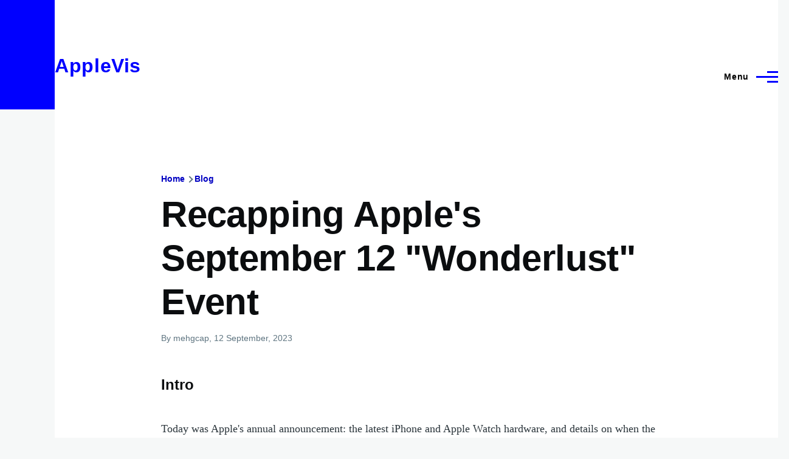

--- FILE ---
content_type: text/html; charset=UTF-8
request_url: https://applevis.com/comment/153270
body_size: 20497
content:
<!DOCTYPE html>
<html lang="en" dir="ltr" style="--color--primary-hue:240;--color--primary-saturation:100%;--color--primary-lightness:50">
  <head>
    <meta charset="utf-8" />
<meta name="description" content="Intro Today was Apple&#039;s annual announcement: the latest iPhone and Apple Watch hardware, and details on when the new versions of software for all Apple devices will be released. I&#039;ll spoil the surprise: if you have an iPhone 14 or a Series 8 Apple Watch, you probably won&#039;t find too much to be excited about this time around. Still, there&#039;s all that new software to get excited about. The release dates are:" />
<link rel="canonical" href="https://applevis.com/blog/recapping-apples-september-12-wonderlust-event" />
<meta name="Generator" content="Drupal 10 (https://www.drupal.org)" />
<meta name="MobileOptimized" content="width" />
<meta name="HandheldFriendly" content="true" />
<meta name="viewport" content="width=device-width, initial-scale=1.0" />
<script>var ct_check_js_val = 'ab56c3e943404e88368d3a69243de991';var drupal_ac_antibot_cookie_value = 'd77625ea8e0d66eb8e413c41f400da2bdff1bf48d9e07cec27f5b29fd1c9390d';var ct_use_cookies = 1;var ct_use_alt_cookies = 0;var ct_capture_buffer = 0;</script>
<link rel="icon" href="/sites/default/files/logo64x64.ico" type="image/vnd.microsoft.icon" />

    <title>Recapping Apple&#039;s September 12 &quot;Wonderlust&quot; Event | AppleVis</title>
    <link rel="stylesheet" media="all" href="/sites/default/files/css/css_TGGviOI6mKpPmwTwpQPx-kVM3_1dSHtePJVIUuG0AmQ.css?delta=0&amp;language=en&amp;theme=applevis&amp;include=eJxljkEOgzAMBD8UyJOibeIGt06M7AjK7wsXDu1lpZ3Zw2JdhTb2WEUfkMnHIdxreApqvGI-6zvhhU-oqlUoDUN3wVCLhT0LuJEFFd7INGZtjfrwG3RsXDFY--SUtRfYcUsnWF6mDjPdf-nOhYJrZkhqVBjp-uLxH81joXZuDx_U4gNOX-mhVLI" />
<link rel="stylesheet" media="all" href="/sites/default/files/css/css_FqVy0mAR7k5r2JOncicKfLc5M9cEEts8xVmZX2dRO4w.css?delta=1&amp;language=en&amp;theme=applevis&amp;include=eJxljkEOgzAMBD8UyJOibeIGt06M7AjK7wsXDu1lpZ3Zw2JdhTb2WEUfkMnHIdxreApqvGI-6zvhhU-oqlUoDUN3wVCLhT0LuJEFFd7INGZtjfrwG3RsXDFY--SUtRfYcUsnWF6mDjPdf-nOhYJrZkhqVBjp-uLxH81joXZuDx_U4gNOX-mhVLI" />

    <script type="application/json" data-drupal-selector="drupal-settings-json">{"path":{"baseUrl":"\/","pathPrefix":"","currentPath":"comment\/153270","currentPathIsAdmin":false,"isFront":false,"currentLanguage":"en","currentQuery":{"page":0}},"pluralDelimiter":"\u0003","suppressDeprecationErrors":true,"ajaxPageState":{"libraries":"[base64]","theme":"applevis","theme_token":null},"ajaxTrustedUrl":{"\/search":true},"gtag":{"tagId":"G-PSEEXTXQ9K","consentMode":false,"otherIds":[""],"events":[],"additionalConfigInfo":[]},"field_group":{"html_element":{"mode":"full","context":"view","settings":{"classes":"","id":"","element":"div","show_label":true,"label_element":"h2","label_element_classes":"","attributes":"","effect":"none","speed":"fast"}}},"googleTranslatorDisclaimer":{"selector":".google-translator-switch","displayMode":"HORIZONTAL","disclaimerTitle":"","disclaimer":"","acceptText":"Accept","dontAcceptText":"Do Not Accept","element":"\u003Cspan id=\u0022google_translator_element\u0022\u003E\u003C\/span\u003E\n\u003Cscript src=\u0022\/\/translate.google.com\/translate_a\/element.js?cb=Drupal.behaviors.googleTranslatorElement.init\u0022\u003E\u003C\/script\u003E\n"},"googleTranslatorElement":{"id":"google_translator_element","langcode":"en","languages":"af,sq,am,ar,hy,az,eu,be,bn,bs,bg,ca,ny,zh-CN,zh-TW,co,hr,cs,da,nl,en,eo,et,ee,tl,fi,fr,fy,gl,ka,de,el,gn,gu,ht,ha,haw,iw,hi,hmn,hu,is,ig,id,ga,it,ja,jw,kn,kk,km,rw,ko,kri,ku,ckb,ky,lo,lv,ln,lt,lg,mk,mg,ms,ml,mt,mi,mr,mn,ne,no,or,om,ps,fa,pl,pt,pa,qu,ro,ru,gd,sr,st,sn,sd,si,sk,sl,so,es,su,sw,sv,tg,ta,tt,te,th,ti,tr,tk,ug,uk,ur,uz,vi,cy,xh,yi,yo,zu","displayMode":"HORIZONTAL"},"user":{"uid":0,"permissionsHash":"de5ea5165b6ac84c6351506e83b4f2f4de78a0af6c2931b53fc7eb9114cc6ba3"}}</script>
<script src="/sites/default/files/js/js_0CmhpdJqi2nwlfIHnD0NUc-XwZYha2wAVY90_jGlHRA.js?scope=header&amp;delta=0&amp;language=en&amp;theme=applevis&amp;include=eJxdjVEOwyAMQy8E5UhVCBnLGggKtN1uPyZVk7YfS8-2bBSCOkC2AC3i8G2PwuhQS6E6QrK9gSwX-vjyB9NJ5m4COXxkEa7bCg94uqyahdYxkzzln5efkkHtAkMtJO4owGWuqvBBpuH661-jExje_cmJ3uukRMU"></script>
<script src="/modules/google_tag/js/gtag.js?t7ge2u"></script>

    
<link rel="preload" href="/core/themes/olivero/fonts/metropolis/Metropolis-Regular.woff2" as="font" type="font/woff2" crossorigin>
<link rel="preload" href="/core/themes/olivero/fonts/metropolis/Metropolis-SemiBold.woff2" as="font" type="font/woff2" crossorigin>
<link rel="preload" href="/core/themes/olivero/fonts/metropolis/Metropolis-Bold.woff2" as="font" type="font/woff2" crossorigin>
<link rel="preload" href="/core/themes/olivero/fonts/lora/lora-v14-latin-regular.woff2" as="font" type="font/woff2" crossorigin>
    <noscript><link rel="stylesheet" href="/core/themes/olivero/css/components/navigation/nav-primary-no-js.css?t7ge2u" />
</noscript>
  </head>
  <body class="path-node page-node-type-blog2">
        <a href="#main-content" class="visually-hidden focusable skip-link">
      Skip to main content
    </a>
    
      <div class="dialog-off-canvas-main-canvas" data-off-canvas-main-canvas>
    
<div id="page-wrapper" class="page-wrapper">
  <div id="page">

          <header id="header" class="site-header" data-drupal-selector="site-header" role="banner">

                <div class="site-header__fixable" data-drupal-selector="site-header-fixable">
          <div class="site-header__initial">
            <button class="sticky-header-toggle" data-drupal-selector="sticky-header-toggle" role="switch" aria-controls="site-header__inner" aria-label="Sticky header" aria-checked="false">
              <span class="sticky-header-toggle__icon">
                <span></span>
                <span></span>
                <span></span>
              </span>
            </button>
          </div>

                    <div id="site-header__inner" class="site-header__inner" data-drupal-selector="site-header-inner">
            <div class="container site-header__inner__container">

              


<div id="block-applevis-site-branding" role="banner" aria-label="Banner" class="site-branding--bg-white site-branding block block-system block-system-branding-block">
  
    
    <div class="site-branding__inner">
              <div class="site-branding__text">
        <div class="site-branding__name">
          <a href="/" title="Home" rel="home">AppleVis</a>
        </div>
      </div>
      </div>
</div>

<div class="header-nav-overlay" data-drupal-selector="header-nav-overlay"></div>


                              <div class="mobile-buttons" data-drupal-selector="mobile-buttons">
                  <button class="mobile-nav-button" data-drupal-selector="mobile-nav-button" aria-label="Main Menu" aria-controls="header-nav" aria-expanded="false">
                    <span class="mobile-nav-button__label">Menu</span>
                    <span class="mobile-nav-button__icon"></span>
                  </button>
                </div>

                <div id="header-nav" class="header-nav" data-drupal-selector="header-nav">
                  
<div class="views-exposed-form block block-search-narrow" data-drupal-selector="views-exposed-form-site-search-page-1" id="block-applevis-exposedformsite-searchpage-1-3" role="search" aria-label="Site search">
  
    
          <div class="block-search-narrow__wrapper" data-drupal-selector="block-search-narrow-wrapper" tabindex="-1">
      <div class="block-search-narrow__container">
        <div class="block-search-narrow__grid">
          <form action="/search" method="get" id="views-exposed-form-site-search-page-1" accept-charset="UTF-8" class="search-form search-block-form">
  <div class="js-form-item form-item js-form-type-search form-item-key js-form-item-key">
      <label for="edit-key" class="form-item__label">Search</label>
        <input placeholder="Type to search" data-drupal-selector="edit-key" type="search" id="edit-key" name="key" value="" size="30" maxlength="128" class="form-search form-element form-element--type-search form-element--api-search" />

        </div>
<div data-drupal-selector="edit-actions" class="form-actions js-form-wrapper form-wrapper" id="edit-actions"><input class="button--primary search-form__submit button js-form-submit form-submit" data-drupal-selector="edit-submit-site-search" type="submit" id="edit-submit-site-search" value="Search" />
</div>


</form>

        </div>
      </div>
    </div>
  </div>
<nav  id="block-applevis-main-menu" role="navigation" aria-label="Main menu" class="primary-nav block block-menu navigation menu--main" aria-labelledby="block-applevis-main-menu-menu">
            
  <h2 class="visually-hidden block__title" id="block-applevis-main-menu-menu">Main navigation</h2>
  
        


          
        
    <ul  class="menu primary-nav__menu primary-nav__menu--level-1" data-drupal-selector="primary-nav-menu--level-1">
            
                          
        
        
        <li class="primary-nav__menu-item primary-nav__menu-item--link primary-nav__menu-item--level-1">
                              
                      <a href="/" class="primary-nav__menu-link primary-nav__menu-link--link primary-nav__menu-link--level-1" data-drupal-selector="primary-nav-menu-link-has-children" data-drupal-link-system-path="&lt;front&gt;">            <span class="primary-nav__menu-link-inner primary-nav__menu-link-inner--level-1">Home</span>
          </a>

            
                  </li>
      
                          
        
        
        <li class="primary-nav__menu-item primary-nav__menu-item--button primary-nav__menu-item--level-1 primary-nav__menu-item--has-children" data-drupal-selector="primary-nav-menu-item-has-children">
                              
          
            <button class="primary-nav__menu-link primary-nav__menu-link--button primary-nav__menu-link--level-1 primary-nav__menu-link--has-children" aria-controls="primary-menu-item-12" aria-expanded="false" data-drupal-selector="primary-nav-submenu-toggle-button" type="button">            <span class="primary-nav__menu-link-inner primary-nav__menu-link-inner--level-1">Account</span>
          </button>

                                  
              <span data-drupal-selector="primary-nav-menu-🥕" class="primary-nav__menu-🥕"></span>
    
    <ul  class="menu primary-nav__menu primary-nav__menu--level-2" data-drupal-selector="primary-nav-menu--level-2" id="primary-menu-item-12">
            
                          
        
        
        <li class="primary-nav__menu-item primary-nav__menu-item--link primary-nav__menu-item--level-2">
                              
                      <a href="/user/login?destination=/blog/recapping-apples-september-12-wonderlust-event%3Fpage%3D0" class="primary-nav__menu-link primary-nav__menu-link--link primary-nav__menu-link--level-2" data-drupal-link-system-path="user/login">            <span class="primary-nav__menu-link-inner primary-nav__menu-link-inner--level-2">Log in</span>
          </a>

            
                  </li>
          </ul>
  
                  </li>
      
                          
        
        
        <li class="primary-nav__menu-item primary-nav__menu-item--button primary-nav__menu-item--level-1 primary-nav__menu-item--has-children" data-drupal-selector="primary-nav-menu-item-has-children">
                              
          
            <button class="primary-nav__menu-link primary-nav__menu-link--button primary-nav__menu-link--level-1 primary-nav__menu-link--has-children" aria-controls="primary-menu-item-123" aria-expanded="false" data-drupal-selector="primary-nav-submenu-toggle-button" type="button">            <span class="primary-nav__menu-link-inner primary-nav__menu-link-inner--level-1">Post</span>
          </button>

                                  
              <span data-drupal-selector="primary-nav-menu-🥕" class="primary-nav__menu-🥕"></span>
    
    <ul  class="menu primary-nav__menu primary-nav__menu--level-2" data-drupal-selector="primary-nav-menu--level-2" id="primary-menu-item-123">
            
                          
        
        
        <li class="primary-nav__menu-item primary-nav__menu-item--link primary-nav__menu-item--level-2">
                              
                      <a href="https://www.applevis.com/help/guidelines" class="primary-nav__menu-link primary-nav__menu-link--link primary-nav__menu-link--level-2">            <span class="primary-nav__menu-link-inner primary-nav__menu-link-inner--level-2">Posting Guidelines</span>
          </a>

            
                  </li>
      
                          
        
        
        <li class="primary-nav__menu-item primary-nav__menu-item--link primary-nav__menu-item--level-2">
                              
                      <a href="/podcasts/upload" class="primary-nav__menu-link primary-nav__menu-link--link primary-nav__menu-link--level-2" data-drupal-link-system-path="contact/submit_podcast">            <span class="primary-nav__menu-link-inner primary-nav__menu-link-inner--level-2">Submit Podcast</span>
          </a>

            
                  </li>
      
                          
        
        
        <li class="primary-nav__menu-item primary-nav__menu-item--link primary-nav__menu-item--level-2">
                              
                      <a href="https://www.applevis.com/form/blog-submission" class="primary-nav__menu-link primary-nav__menu-link--link primary-nav__menu-link--level-2">            <span class="primary-nav__menu-link-inner primary-nav__menu-link-inner--level-2">Submit Blog Post</span>
          </a>

            
                  </li>
          </ul>
  
                  </li>
      
                          
        
        
        <li class="primary-nav__menu-item primary-nav__menu-item--button primary-nav__menu-item--level-1 primary-nav__menu-item--has-children" data-drupal-selector="primary-nav-menu-item-has-children">
                              
          
            <button class="primary-nav__menu-link primary-nav__menu-link--button primary-nav__menu-link--level-1 primary-nav__menu-link--has-children" aria-controls="primary-menu-item-1234" aria-expanded="false" data-drupal-selector="primary-nav-submenu-toggle-button" type="button">            <span class="primary-nav__menu-link-inner primary-nav__menu-link-inner--level-1">Apps</span>
          </button>

                                  
              <span data-drupal-selector="primary-nav-menu-🥕" class="primary-nav__menu-🥕"></span>
    
    <ul  class="menu primary-nav__menu primary-nav__menu--level-2" data-drupal-selector="primary-nav-menu--level-2" id="primary-menu-item-1234">
            
                          
        
        
        <li class="primary-nav__menu-item primary-nav__menu-item--link primary-nav__menu-item--level-2">
                              
                      <a href="https://www.applevis.com/apps/latest" class="primary-nav__menu-link primary-nav__menu-link--link primary-nav__menu-link--level-2">            <span class="primary-nav__menu-link-inner primary-nav__menu-link-inner--level-2">Latest App Entries</span>
          </a>

            
                  </li>
      
                          
        
        
        <li class="primary-nav__menu-item primary-nav__menu-item--link primary-nav__menu-item--level-2">
                              
                      <a href="https://www.applevis.com/apps/ios/browse" class="primary-nav__menu-link primary-nav__menu-link--link primary-nav__menu-link--level-2">            <span class="primary-nav__menu-link-inner primary-nav__menu-link-inner--level-2">iOS and iPadOS Apps</span>
          </a>

            
                  </li>
      
                          
        
        
        <li class="primary-nav__menu-item primary-nav__menu-item--link primary-nav__menu-item--level-2">
                              
                      <a href="https://www.applevis.com/apps/mac/browse" class="primary-nav__menu-link primary-nav__menu-link--link primary-nav__menu-link--level-2">            <span class="primary-nav__menu-link-inner primary-nav__menu-link-inner--level-2">Mac Apps</span>
          </a>

            
                  </li>
      
                          
        
        
        <li class="primary-nav__menu-item primary-nav__menu-item--link primary-nav__menu-item--level-2">
                              
                      <a href="https://www.applevis.com/apps/watch" class="primary-nav__menu-link primary-nav__menu-link--link primary-nav__menu-link--level-2">            <span class="primary-nav__menu-link-inner primary-nav__menu-link-inner--level-2">Apple Watch Apps</span>
          </a>

            
                  </li>
      
                          
        
        
        <li class="primary-nav__menu-item primary-nav__menu-item--link primary-nav__menu-item--level-2">
                              
                      <a href="https://www.applevis.com/apps/tv" class="primary-nav__menu-link primary-nav__menu-link--link primary-nav__menu-link--level-2">            <span class="primary-nav__menu-link-inner primary-nav__menu-link-inner--level-2">Apple TV Apps</span>
          </a>

            
                  </li>
      
                          
        
        
        <li class="primary-nav__menu-item primary-nav__menu-item--link primary-nav__menu-item--level-2">
                              
                      <a href="/apps/ios/apps-for-blind-or-low-vision-users" class="primary-nav__menu-link primary-nav__menu-link--link primary-nav__menu-link--level-2" data-drupal-link-system-path="apps/ios/apps-for-blind-or-low-vision-users">            <span class="primary-nav__menu-link-inner primary-nav__menu-link-inner--level-2">Apps Developed Specifically for Blind, DeafBlind, and Low Vision Users</span>
          </a>

            
                  </li>
      
                          
        
        
        <li class="primary-nav__menu-item primary-nav__menu-item--link primary-nav__menu-item--level-2">
                              
                      <a href="/apps" title="Browse and search our App Directories" class="primary-nav__menu-link primary-nav__menu-link--link primary-nav__menu-link--level-2" data-drupal-link-system-path="node/27484">            <span class="primary-nav__menu-link-inner primary-nav__menu-link-inner--level-2">Browse App Directories</span>
          </a>

            
                  </li>
          </ul>
  
                  </li>
      
                          
        
        
        <li class="primary-nav__menu-item primary-nav__menu-item--button primary-nav__menu-item--level-1 primary-nav__menu-item--has-children" data-drupal-selector="primary-nav-menu-item-has-children">
                              
          
            <button class="primary-nav__menu-link primary-nav__menu-link--button primary-nav__menu-link--level-1 primary-nav__menu-link--has-children" aria-controls="primary-menu-item-12345" aria-expanded="false" data-drupal-selector="primary-nav-submenu-toggle-button" type="button">            <span class="primary-nav__menu-link-inner primary-nav__menu-link-inner--level-1">Forums</span>
          </button>

                                  
              <span data-drupal-selector="primary-nav-menu-🥕" class="primary-nav__menu-🥕"></span>
    
    <ul  class="menu primary-nav__menu primary-nav__menu--level-2" data-drupal-selector="primary-nav-menu--level-2" id="primary-menu-item-12345">
            
                          
        
        
        <li class="primary-nav__menu-item primary-nav__menu-item--link primary-nav__menu-item--level-2">
                              
                      <a href="https://www.applevis.com/node/add/forum" class="primary-nav__menu-link primary-nav__menu-link--link primary-nav__menu-link--level-2">            <span class="primary-nav__menu-link-inner primary-nav__menu-link-inner--level-2">Create Forum Topic</span>
          </a>

            
                  </li>
      
                          
        
        
        <li class="primary-nav__menu-item primary-nav__menu-item--link primary-nav__menu-item--level-2">
                              
                      <a href="https://www.applevis.com/forum/apple/latest" class="primary-nav__menu-link primary-nav__menu-link--link primary-nav__menu-link--level-2">            <span class="primary-nav__menu-link-inner primary-nav__menu-link-inner--level-2">Latest Apple Posts</span>
          </a>

            
                  </li>
      
                          
        
        
        <li class="primary-nav__menu-item primary-nav__menu-item--link primary-nav__menu-item--level-2">
                              
                      <a href="https://www.applevis.com/forum/non-apple/latest" class="primary-nav__menu-link primary-nav__menu-link--link primary-nav__menu-link--level-2">            <span class="primary-nav__menu-link-inner primary-nav__menu-link-inner--level-2">Latest Non-Apple Posts</span>
          </a>

            
                  </li>
      
                          
        
        
        <li class="primary-nav__menu-item primary-nav__menu-item--link primary-nav__menu-item--level-2">
                              
                      <a href="/forum" class="primary-nav__menu-link primary-nav__menu-link--link primary-nav__menu-link--level-2" data-drupal-link-system-path="forum">            <span class="primary-nav__menu-link-inner primary-nav__menu-link-inner--level-2">Browse Forums</span>
          </a>

            
                  </li>
          </ul>
  
                  </li>
      
                          
        
        
        <li class="primary-nav__menu-item primary-nav__menu-item--button primary-nav__menu-item--level-1 primary-nav__menu-item--has-children" data-drupal-selector="primary-nav-menu-item-has-children">
                              
          
            <button class="primary-nav__menu-link primary-nav__menu-link--button primary-nav__menu-link--level-1 primary-nav__menu-link--has-children" aria-controls="primary-menu-item-123456" aria-expanded="false" data-drupal-selector="primary-nav-submenu-toggle-button" type="button">            <span class="primary-nav__menu-link-inner primary-nav__menu-link-inner--level-1">Blog</span>
          </button>

                                  
              <span data-drupal-selector="primary-nav-menu-🥕" class="primary-nav__menu-🥕"></span>
    
    <ul  class="menu primary-nav__menu primary-nav__menu--level-2" data-drupal-selector="primary-nav-menu--level-2" id="primary-menu-item-123456">
            
                          
        
        
        <li class="primary-nav__menu-item primary-nav__menu-item--link primary-nav__menu-item--level-2">
                              
                      <a href="/blog" class="primary-nav__menu-link primary-nav__menu-link--link primary-nav__menu-link--level-2" data-drupal-link-system-path="blog">            <span class="primary-nav__menu-link-inner primary-nav__menu-link-inner--level-2">AppleVis Blog</span>
          </a>

            
                  </li>
      
                          
        
        
        <li class="primary-nav__menu-item primary-nav__menu-item--link primary-nav__menu-item--level-2">
                              
                      <a href="https://www.applevis.com/form/blog-submission" class="primary-nav__menu-link primary-nav__menu-link--link primary-nav__menu-link--level-2">            <span class="primary-nav__menu-link-inner primary-nav__menu-link-inner--level-2">Submit a Blog Post</span>
          </a>

            
                  </li>
          </ul>
  
                  </li>
      
                          
        
        
        <li class="primary-nav__menu-item primary-nav__menu-item--button primary-nav__menu-item--level-1 primary-nav__menu-item--has-children" data-drupal-selector="primary-nav-menu-item-has-children">
                              
          
            <button class="primary-nav__menu-link primary-nav__menu-link--button primary-nav__menu-link--level-1 primary-nav__menu-link--has-children" aria-controls="primary-menu-item-1234567" aria-expanded="false" data-drupal-selector="primary-nav-submenu-toggle-button" type="button">            <span class="primary-nav__menu-link-inner primary-nav__menu-link-inner--level-1">Podcasts</span>
          </button>

                                  
              <span data-drupal-selector="primary-nav-menu-🥕" class="primary-nav__menu-🥕"></span>
    
    <ul  class="menu primary-nav__menu primary-nav__menu--level-2" data-drupal-selector="primary-nav-menu--level-2" id="primary-menu-item-1234567">
            
                          
        
        
        <li class="primary-nav__menu-item primary-nav__menu-item--link primary-nav__menu-item--level-2">
                              
                      <a href="/podcasts" class="primary-nav__menu-link primary-nav__menu-link--link primary-nav__menu-link--level-2" data-drupal-link-system-path="podcasts">            <span class="primary-nav__menu-link-inner primary-nav__menu-link-inner--level-2">AppleVis Podcast</span>
          </a>

            
                  </li>
      
                          
        
        
        <li class="primary-nav__menu-item primary-nav__menu-item--link primary-nav__menu-item--level-2">
                              
                      <a href="https://www.applevis.com/podcasts/upload" class="primary-nav__menu-link primary-nav__menu-link--link primary-nav__menu-link--level-2">            <span class="primary-nav__menu-link-inner primary-nav__menu-link-inner--level-2">Submit a Podcast</span>
          </a>

            
                  </li>
          </ul>
  
                  </li>
      
                          
        
        
        <li class="primary-nav__menu-item primary-nav__menu-item--button primary-nav__menu-item--level-1 primary-nav__menu-item--has-children" data-drupal-selector="primary-nav-menu-item-has-children">
                              
          
            <button class="primary-nav__menu-link primary-nav__menu-link--button primary-nav__menu-link--level-1 primary-nav__menu-link--has-children" aria-controls="primary-menu-item-12345678" aria-expanded="false" data-drupal-selector="primary-nav-submenu-toggle-button" type="button">            <span class="primary-nav__menu-link-inner primary-nav__menu-link-inner--level-1">Bugs</span>
          </button>

                                  
              <span data-drupal-selector="primary-nav-menu-🥕" class="primary-nav__menu-🥕"></span>
    
    <ul  class="menu primary-nav__menu primary-nav__menu--level-2" data-drupal-selector="primary-nav-menu--level-2" id="primary-menu-item-12345678">
            
                          
        
        
        <li class="primary-nav__menu-item primary-nav__menu-item--link primary-nav__menu-item--level-2">
                              
                      <a href="/bugs" class="primary-nav__menu-link primary-nav__menu-link--link primary-nav__menu-link--level-2" data-drupal-link-system-path="node/12823">            <span class="primary-nav__menu-link-inner primary-nav__menu-link-inner--level-2">Bug Tracker</span>
          </a>

            
                  </li>
      
                          
        
        
        <li class="primary-nav__menu-item primary-nav__menu-item--link primary-nav__menu-item--level-2">
                              
                      <a href="https://www.applevis.com/bugs/ios-ipados-active" class="primary-nav__menu-link primary-nav__menu-link--link primary-nav__menu-link--level-2">            <span class="primary-nav__menu-link-inner primary-nav__menu-link-inner--level-2">Active iOS &amp; iPadOS Bugs</span>
          </a>

            
                  </li>
      
                          
        
        
        <li class="primary-nav__menu-item primary-nav__menu-item--link primary-nav__menu-item--level-2">
                              
                      <a href="https://www.applevis.com/bugs/macos-active" class="primary-nav__menu-link primary-nav__menu-link--link primary-nav__menu-link--level-2">            <span class="primary-nav__menu-link-inner primary-nav__menu-link-inner--level-2">Active macOS Bugs</span>
          </a>

            
                  </li>
      
                          
        
        
        <li class="primary-nav__menu-item primary-nav__menu-item--link primary-nav__menu-item--level-2">
                              
                      <a href="/community-bug-program" class="primary-nav__menu-link primary-nav__menu-link--link primary-nav__menu-link--level-2" data-drupal-link-system-path="node/39559">            <span class="primary-nav__menu-link-inner primary-nav__menu-link-inner--level-2">Community Bug Program</span>
          </a>

            
                  </li>
          </ul>
  
                  </li>
      
                          
        
        
        <li class="primary-nav__menu-item primary-nav__menu-item--button primary-nav__menu-item--level-1 primary-nav__menu-item--has-children" data-drupal-selector="primary-nav-menu-item-has-children">
                              
          
            <button class="primary-nav__menu-link primary-nav__menu-link--button primary-nav__menu-link--level-1 primary-nav__menu-link--has-children" aria-controls="primary-menu-item-123456789" aria-expanded="false" data-drupal-selector="primary-nav-submenu-toggle-button" type="button">            <span class="primary-nav__menu-link-inner primary-nav__menu-link-inner--level-1">More</span>
          </button>

                                  
              <span data-drupal-selector="primary-nav-menu-🥕" class="primary-nav__menu-🥕"></span>
    
    <ul  class="menu primary-nav__menu primary-nav__menu--level-2" data-drupal-selector="primary-nav-menu--level-2" id="primary-menu-item-123456789">
            
                          
        
        
        <li class="primary-nav__menu-item primary-nav__menu-item--link primary-nav__menu-item--level-2">
                              
                      <a href="https://www.applevis.com/new-to-ios" class="primary-nav__menu-link primary-nav__menu-link--link primary-nav__menu-link--level-2">            <span class="primary-nav__menu-link-inner primary-nav__menu-link-inner--level-2">Getting Started with Your First iPhone or iPad</span>
          </a>

            
                  </li>
      
                          
        
        
        <li class="primary-nav__menu-item primary-nav__menu-item--link primary-nav__menu-item--level-2">
                              
                      <a href="https://www.applevis.com/new-to-mac" class="primary-nav__menu-link primary-nav__menu-link--link primary-nav__menu-link--level-2">            <span class="primary-nav__menu-link-inner primary-nav__menu-link-inner--level-2">Getting Started with Your First Mac</span>
          </a>

            
                  </li>
      
                          
        
        
        <li class="primary-nav__menu-item primary-nav__menu-item--link primary-nav__menu-item--level-2">
                              
                      <a href="/guides" class="primary-nav__menu-link primary-nav__menu-link--link primary-nav__menu-link--level-2" data-drupal-link-system-path="guides">            <span class="primary-nav__menu-link-inner primary-nav__menu-link-inner--level-2">Guides &amp; Tutorials</span>
          </a>

            
                  </li>
      
                          
        
        
        <li class="primary-nav__menu-item primary-nav__menu-item--link primary-nav__menu-item--level-2">
                              
                      <a href="https://www.applevis.com/apps/ios/apps-for-blind-or-low-vision-users" class="primary-nav__menu-link primary-nav__menu-link--link primary-nav__menu-link--level-2">            <span class="primary-nav__menu-link-inner primary-nav__menu-link-inner--level-2">AppleVis Golden Apples</span>
          </a>

            
                  </li>
      
                          
        
        
        <li class="primary-nav__menu-item primary-nav__menu-item--link primary-nav__menu-item--level-2">
                              
                      <a href="/reviews" class="primary-nav__menu-link primary-nav__menu-link--link primary-nav__menu-link--level-2" data-drupal-link-system-path="reviews">            <span class="primary-nav__menu-link-inner primary-nav__menu-link-inner--level-2">Hardware &amp; Accessory Reviews</span>
          </a>

            
                  </li>
      
                          
        
        
        <li class="primary-nav__menu-item primary-nav__menu-item--link primary-nav__menu-item--level-2">
                              
                      <a href="/developers" title="Information For App Developers" class="primary-nav__menu-link primary-nav__menu-link--link primary-nav__menu-link--level-2" data-drupal-link-system-path="node/22">            <span class="primary-nav__menu-link-inner primary-nav__menu-link-inner--level-2">Resources for Developers</span>
          </a>

            
                  </li>
          </ul>
  
                  </li>
      
                          
        
        
        <li class="primary-nav__menu-item primary-nav__menu-item--button primary-nav__menu-item--level-1 primary-nav__menu-item--has-children" data-drupal-selector="primary-nav-menu-item-has-children">
                              
          
            <button class="primary-nav__menu-link primary-nav__menu-link--button primary-nav__menu-link--level-1 primary-nav__menu-link--has-children" aria-controls="primary-menu-item-12345678910" aria-expanded="false" data-drupal-selector="primary-nav-submenu-toggle-button" type="button">            <span class="primary-nav__menu-link-inner primary-nav__menu-link-inner--level-1">About</span>
          </button>

                                  
              <span data-drupal-selector="primary-nav-menu-🥕" class="primary-nav__menu-🥕"></span>
    
    <ul  class="menu primary-nav__menu primary-nav__menu--level-2" data-drupal-selector="primary-nav-menu--level-2" id="primary-menu-item-12345678910">
            
                          
        
        
        <li class="primary-nav__menu-item primary-nav__menu-item--link primary-nav__menu-item--level-2">
                              
                      <a href="https://www.applevis.com/about" class="primary-nav__menu-link primary-nav__menu-link--link primary-nav__menu-link--level-2">            <span class="primary-nav__menu-link-inner primary-nav__menu-link-inner--level-2">About AppleVis</span>
          </a>

            
                  </li>
      
                          
        
        
        <li class="primary-nav__menu-item primary-nav__menu-item--link primary-nav__menu-item--level-2">
                              
                      <a href="https://www.applevis.com/help" class="primary-nav__menu-link primary-nav__menu-link--link primary-nav__menu-link--level-2">            <span class="primary-nav__menu-link-inner primary-nav__menu-link-inner--level-2">Frequently Asked Questions</span>
          </a>

            
                  </li>
      
                          
        
        
        <li class="primary-nav__menu-item primary-nav__menu-item--link primary-nav__menu-item--level-2">
                              
                      <a href="https://www.applevis.com/contact" class="primary-nav__menu-link primary-nav__menu-link--link primary-nav__menu-link--level-2">            <span class="primary-nav__menu-link-inner primary-nav__menu-link-inner--level-2">Contact AppleVis</span>
          </a>

            
                  </li>
      
                          
        
        
        <li class="primary-nav__menu-item primary-nav__menu-item--link primary-nav__menu-item--level-2">
                              
                      <a href="https://www.applevis.com/newsletter" class="primary-nav__menu-link primary-nav__menu-link--link primary-nav__menu-link--level-2">            <span class="primary-nav__menu-link-inner primary-nav__menu-link-inner--level-2">Newsletter</span>
          </a>

            
                  </li>
      
                          
        
        
        <li class="primary-nav__menu-item primary-nav__menu-item--link primary-nav__menu-item--level-2">
                              
                      <a href="https://www.bemyeyes.com" class="primary-nav__menu-link primary-nav__menu-link--link primary-nav__menu-link--level-2">            <span class="primary-nav__menu-link-inner primary-nav__menu-link-inner--level-2">Be My Eyes</span>
          </a>

            
                  </li>
          </ul>
  
                  </li>
          </ul>
  


  </nav>


                  

  <div class="region region--secondary-menu">
    <div class="views-exposed-form form--inline block block-search-wide" data-drupal-selector="views-exposed-form-site-search-page-1" id="block-applevis-exposedformsite-searchpage-1">
  
    
      <button class="block-search-wide__button" aria-label="Search Form" data-drupal-selector="block-search-wide-button">
      <svg xmlns="http://www.w3.org/2000/svg" width="22" height="23" viewBox="0 0 22 23">
  <path fill="currentColor" d="M21.7,21.3l-4.4-4.4C19,15.1,20,12.7,20,10c0-5.5-4.5-10-10-10S0,4.5,0,10s4.5,10,10,10c2.1,0,4.1-0.7,5.8-1.8l4.5,4.5c0.4,0.4,1,0.4,1.4,0S22.1,21.7,21.7,21.3z M10,18c-4.4,0-8-3.6-8-8s3.6-8,8-8s8,3.6,8,8S14.4,18,10,18z"/>
</svg>
      <span class="block-search-wide__button-close"></span>
    </button>

        <div class="block-search-wide__wrapper" data-drupal-selector="block-search-wide-wrapper" tabindex="-1">
      <div class="block-search-wide__container">
        <div class="block-search-wide__grid">
          <form action="/search" method="get" id="views-exposed-form-site-search-page-1" accept-charset="UTF-8" class="search-form search-block-form">
  <div class="js-form-item form-item js-form-type-search form-item-key js-form-item-key">
      <label for="edit-key--2" class="form-item__label">Search</label>
        <input placeholder="Type to search" data-drupal-selector="edit-key" type="search" id="edit-key--2" name="key" value="" size="30" maxlength="128" class="form-search form-element form-element--type-search form-element--api-search" />

        </div>
<div data-drupal-selector="edit-actions" class="form-actions js-form-wrapper form-wrapper" id="edit-actions--2"><input class="button--primary search-form__submit button js-form-submit form-submit" data-drupal-selector="edit-submit-site-search-2" type="submit" id="edit-submit-site-search--2" value="Search" />
</div>


</form>

        </div>
      </div>
    </div>
  </div>

  </div>

                </div>
                          </div>
          </div>
        </div>
      </header>
    
    <div id="main-wrapper" class="layout-main-wrapper layout-container">
      <div id="main" class="layout-main">
        <div class="main-content">
          <a id="main-content" tabindex="-1"></a>
          
          <div class="main-content__container container">
            

  <div class="region region--highlighted grid-full layout--pass--content-medium">
    

<div id="block-applevis-googletranslator" class="block block-google-translator">
  
    
      <div class="block__content">
      <a href="#" class="notranslate google-translator-switch">Translate this page</a>

    </div>
  </div>
<div data-drupal-messages-fallback class="hidden messages-list"></div>

  </div>

            

  <div class="region region--breadcrumb grid-full layout--pass--content-medium">
    

<div id="block-applevis-breadcrumbs" class="block block-system block-system-breadcrumb-block">
  
    
      <div class="block__content">
        <nav class="breadcrumb" role="navigation" aria-labelledby="system-breadcrumb">
    <h2 id="system-breadcrumb" class="visually-hidden">Breadcrumb</h2>
    <div class="breadcrumb__content">
      <ol class="breadcrumb__list">
                  <li class="breadcrumb__item">
                          <a href="/" class="breadcrumb__link">Home</a>
                      </li>
                  <li class="breadcrumb__item">
                          <a href="/blog" class="breadcrumb__link">Blog</a>
                      </li>
              </ol>
    </div>
  </nav>

    </div>
  </div>

  </div>


                          <main role="main">
                

  <div class="region region--content-above grid-full layout--pass--content-medium">
    

<div id="block-applevis-page-title" class="block block-core block-page-title-block">
  
  

  <h1 class="title page-title">
<span>Recapping Apple&#039;s September 12 &quot;Wonderlust&quot; Event</span>
</h1>


  
</div>

  </div>

                

  <div class="region region--content grid-full layout--pass--content-medium" id="content">
    

<div id="block-applevis-content" class="block block-system block-system-main-block">
  
    
      <div class="block__content">
      

<article data-history-node-id="35417" class="node node--type-blog2 node--view-mode-full">
  <header class="">
    
          
          <div class="node__meta">
          <p>
	    <span>
              By
	      <span><span>mehgcap</span></span>, 12  September,  2023
            </span>
	  </p>
                      <div class="node__author-image">
              <div>
  </div>

            </p>
                    
      </div>
      </header>
  <div class="node__content">
        
            <div class="text-content clearfix field field--name-body field--type-text-with-summary field--label-hidden field__item"><h3>Intro</h3>

<p>Today was Apple's annual announcement: the latest iPhone and Apple Watch hardware, and details on when the new versions of software for all Apple devices will be released.</p>

<p>I'll spoil the surprise: if you have an iPhone 14 or a Series 8 Apple Watch, you probably won't find too much to be excited about this time around. Still, there's all that new software to get excited about. The release dates are:</p>

<ul>
<li>iOS 17: September 18</li>
<li>iPadOS 17: September 18</li>
<li>watchOS 10: September 18</li>
<li>tvOS 17: September 18</li>
<li>HomePod Software 17: September 18</li>
<li>macOS 14: September 26</li>
</ul>

<h3>iPhone 15</h3>

<p>Apple is releasing four new iPhones, as we've come to expect: iPhone 15, iPhone 15 Plus, iPhone 15 Pro, and iPhone 15 Pro Max. The smaller two have 6.1-inch screens, and the Plus-sized ones are 6.7 inches. From what I can tell, all are similar in design to iPhone 14, though the edges are slightly more curved (Apple calls it "contoured"). This isn't curved like an iPhone 11, just less sharp corners around the frame.</p>

<p>The biggest physical change is the replacement of the Lightning port with USB-C. With Apple releasing a new USB-C charging case for AirPods Pro 2, this nearly completes the transition away from Lightning. The port can be used for audio, data transfer, and charging, just like Lightning. Data speeds are slow on the cheaper iPhone 15 models, but the Pro phones have 10GBPS ports. They are so fast that iOS will support recording video footage straight to an external drive.</p>

<p>All models gain a new option for satellite communication in the form of roadside assistance. Apple is partnering with Triple A to make this happen (yes, this is only in the U.S. for now). If you get stuck somewhere without cellular service, but you don't need emergency help, you can use your phone to text an operator. You describe your problem, and Triple A will dispatch the equipment you need. Every iPhone 15 comes with two years of this service for free, and it's included in Triple A membership plans. It can also be purchased separately after the free trial period expires.</p>

<p>There's also support for Qi 2 across the line. We don't know a lot about this yet, but Qi 2 is the new, updated wireless charging standard that replaces Qi. It charges faster, and incorporates a magnet system very similar to MagSafe. This might give non-MagSafe charging a speed boost if you're using a Qi 2 charger. Again, though, more information and testing is needed.</p>

<p>Finally, all four iPhone 15 models gain a new ultra wideband chip. This can connect to other devices that have the same chip at up to three times the distance the U1 chip could manage. Apple demonstrated people finding each other in a crowd using their phones, for instance.</p>

<h4>The Non-Pro Phones</h4>

<p>Let's start with iPhone 15. Everything I'm about to write applies equally to it and its Plus counterpart. The only difference is, of course, that the Plus is bigger.</p>

<p>iPhone 15 gets the same chip that can be found in iPhone 14 Pro--the A16 Bionic. It also gets the dynamic island and OLED screen that was exclusive to the pro line last year, along with the expected bump in camera performance. It seems like iPhone 15 is basically a slightly re-designed copy of iPhone 14 Pro, which isn't a bad thing.</p>

<p>That said, there are some improvements. The screen can get up to twice as bright, there's improved noise cancellation when talking on the phone, and there are the camera changes I mentioned. Low light performance is better, portrait mode will come on automatically if it detects a person, cat, or dog, and photos will be twenty-four megapixels instead of twelve. Will any of this improve your OCR or AI image recognition results? Probably not, but you never know.</p>

<p>The available colors are yellow, blue, pink, green, and black.</p>

<h4>iPhone 15 Pro</h4>

<p>The Pro models (Pro and Pro Max) are more interesting. To start with, they use titanium instead of stainless steel, with an aluminum inner structure. This makes them <a href="https://9to5mac.com/2023/09/12/how-much-lighter-is-iphone-15-pro/">eight to nine percent lighter</a> than the iPhone 14 Pro models they replace. Apple first introduced titanium with Apple Watch Ultra last year, but this is the first time it's been used in the shell of an iPhone.</p>

<p>The mute switch has been replaced by an action button, similar to Apple Watch Ultra. You can press and hold it to toggle mute, or press it to open an app or run a shortcut. This opens up a lot of options, such as toggling mute automatically, opening the camera or starting a voice memo recording with the press of a button, and a lot more.</p>

<p>The chip got some pretty significant upgrades, at least for certain use cases. The A17 Pro includes a lot of improvements in graphics and gaming, such as hardware-accelerated raytracing (it basically makes games look more realistic) and hardware AV1 encoding. The A17 is the world's first smartphone processor to use a 3nm (3 nanometer) architecture, which lets it produce less heat and use less power while being faster than the 5nm processor it replaces. You might not feel the changes day-to-day, but it's quite an impressive technical achievement.</p>

<p>Apple spent a lot of time on this phone's camera upgrades, but don't worry, I won't. Basically, it has 5x optical zoom, a really cool mechanism to extend how far light travels inside the lens assembly so the camera can focus at different lengths, and better stabilization. There are a bunch of other features, but as often happens when Apple gets into camera details, I didn't really understand what was going on. The cameras are amazing, even more than last year. That's the takeaway for our community. Again, will this update be better for AI recognition of images? Almost certainly not.</p>

<p>iPhone 15 Pro comes in raw titanium, white, blue, and black. The Max model now starts at 256GB instead of 128GB, though the cheapest model costs the same as what an iPhone 14 Pro Max with 256GB of storage would have cost. That is, Apple dropped the 128GB option completely and kept all other prices the same.</p>

<h3>Apple Watch Series 9 and Ultra 2</h3>

<p>Apple is upgrading both watch variants. We'll talk about them together, because the changes are mostly the same for both.</p>

<p>This year's Apple Watch update finally introduces a new chip, the S9. The Series 6, 7, and 8 all had basically the same processor, so this is a welcome upgrade. The chip is faster, and includes a four-core neural engine that allows for on-device AI tasks. Siri can now run common commands right on the watch instead of needing to talk to the cloud, and dictation, predictive text, and other machine learning features should be improved. Not only will this make Siri faster, but it lets Ultra users do things like set waypoints with their voice, even when they have no cellular service. Speaking of Siri, a future update will let users log and check health data with their voice.</p>

<p>Both watches gain the new ultra wideband chip found in iPhone 15. Thanks to this, your watch can now precisely locate your phone if you ping it. It can also pop up playback controls or media suggestions if you move near a HomePod.</p>

<p>The Series 9 and Ultra 2 will both get storage increases. They now come with 64GB instead of 32GB. Sadly, there's no increase to battery life. The stated usage times on a single charge remain the same as the Series 8 and first-generation Ultra.</p>

<p>The screens are brighter now. The Series 9 screen gets brighter in light, up to 2000 nits, and can dim as low as 1 nit. This should make it even less visible in theaters, bed, and other situations when you don't want a glowing square to stand out. The Ultra 2's new display peaks at 3000 nits, and can toggle night mode based on ambient light now.</p>

<p>I've buried the lead, though. The big new feature this year is Double Tap, where you tap the thumb and index finger of your watch hand together twice. This will act similar to the two-finger double tap most VoiceOver users know and love. If you have a Now Playing screen open, the gesture will play/pause. If your watch is ringing with an incoming call, this will answer it. During a call, it will hang up. If an alarm is going off, it stops the sound. You get the idea. The important thing to note is that you don't need to use your other hand. If you're walking along and want to hang up a call, but your cane is in your right hand and your watch is on your left wrist, you can simply perform this new gesture with your left hand. This is similar to the gesture controls watchOS has included for a couple years, but it's enabled by default and doesn't include the full set of gestures/commands. It's unclear whether this feature is exclusive to the Series 9 and Ultra 2, given that gesture control works all the way back to the Series 5 (maybe earlier).</p>

<p>The Series 9 Sport model (that's the aluminum one) comes in pink, red, starlight, midnight, and silver. The stainless steel Series 9 comes in gold, silver, and graphite. The Ultra 2 comes in raw titanium, like last year's Ultra, and a new black color. Prices are unchanged from the first Ultra and Series 8. The latest Apple Watch SE remains in the lineup, unchanged.</p>

<h3>Environmental Impacts</h3>

<p>Apple made a lot of its efforts toward lessening its environmental impact. From renewable energy powering its corporate centers and stores, to using all recycled aluminum in the Series 9, to all the recycled copper and cobalt in the newest phones, and more. In fact, Apple claims that the Series 9 watch is its first-ever carbon-neutral product. It even pledges to invest in renewable energy to offset the expected energy use for every Series 9 it sells. The packaging is also smaller, letting shipments of these watches fit 25% more boxes, and Apple is on track to remove all plastic from all its product packaging by the end of 2024.</p>

<p>One change I didn't expect was the replacement of an entire material. Apple is no longer in the business of leather. It replaced its leather watch bands and phone cases with a new material it calls FineWoven. Don't worry, FineWoven accessories are still expensive.</p>

<h3>Wrapping Up</h3>

<p>There you have it. Apple Watch Series 9 and Ultra 2, iPhone 15 and iPhone 15 Pro, and the release dates for all the big software updates. Let us know what you thought, and what your upgrade plans are.</p>

<p>Personally, I'm sticking with my iPhone 13 Mini. However, I'm eying that Series 9 watch. While it's not much of an improvement over a Series 7 or 8, there are some nice-to-have features that my Series 6 lacks. What about you?</p></div>
      
  <div class="field field--name-taxonomy-vocabulary-13 field--type-entity-reference field--label-above">
    <h3 class="field__label">Tags</h3>
          <div class="field__items">
              <div class="field__item"><a href="/blog/apple" hreflang="en">Apple</a></div>
          <div class="field__item"><a href="/blog/apple-watch" hreflang="en">Apple Watch</a></div>
          <div class="field__item"><a href="/blog/ios" hreflang="en">iOS</a></div>
          <div class="field__item"><a href="/blog/iphone" hreflang="en">iPhone</a></div>
          <div class="field__item"><a href="/blog/news" hreflang="en">News</a></div>
              </div>
      </div>

<div >
  <h2>Options</h2>
    <ul class="links inline">
          <li><a href="/user/login?destination=/blog/recapping-apples-september-12-wonderlust-event%23comment-form">Log in</a> or <a href="/user/register?destination=/blog/recapping-apples-september-12-wonderlust-event%23comment-form">register</a> to post comments</li>
      </ul>
  </div>

<section data-drupal-selector="comments" class="comments">

      
    <h2 class="comments__title">Comments</h2>
    
  
  
<article  data-comment-user-id="30010" id="comment-153154" class="comment js-comment comment--level-1" role="article" data-drupal-selector="comment">
     <div class="comment__title">
               
        <h3><a href="/comment/153154#comment-153154" class="permalink" rel="bookmark" hreflang="en">Cool</a></h3>
        
          </div>
  <span class="hidden" data-comment-timestamp="1694563271"></span>

  <div class="comment__text-wrapper">
    <footer class="comment__meta">
      <p class="comment__author">By <span>Dominic</span> on Wednesday, September 13, 2023 - 00:01</p>
  <div class="comment__picture-wrapper">
    <div class="comment__picture">
      <div>
  </div>

    </div>
  </div>
                </footer>
    <div class="comment__title comment__content">
      
            <div class="text-content field field--name-comment-body field--type-text-long field--label-hidden field__item comment__text-content"><p>The<br />
Do you know when we will get announcements on software updates? Always dates</p>
</div>
      <ul class="links inline comment__links">
          <li class="comment__links-item"></li>
      </ul>
    </div>
  </div>
</article>

<article  data-comment-user-id="17914" id="comment-153155" class="comment js-comment comment--level-1" role="article" data-drupal-selector="comment">
     <div class="comment__title">
               
        <h3><a href="/comment/153155#comment-153155" class="permalink" rel="bookmark" hreflang="en">iPhone 15 pro</a></h3>
        
          </div>
  <span class="hidden" data-comment-timestamp="1694564232"></span>

  <div class="comment__text-wrapper">
    <footer class="comment__meta">
      <p class="comment__author">By <span>Dennis Long</span> on Wednesday, September 13, 2023 - 00:17</p>
  <div class="comment__picture-wrapper">
    <div class="comment__picture">
      <div>
  </div>

    </div>
  </div>
                </footer>
    <div class="comment__title comment__content">
      
            <div class="text-content field field--name-comment-body field--type-text-long field--label-hidden field__item comment__text-content"><p>the iPhone 15 pro starts at 128 GB I thought?  I think it is only the pro max that starts at 256 gb.</p>
</div>
      <ul class="links inline comment__links">
          <li class="comment__links-item"></li>
      </ul>
    </div>
  </div>
</article>

<article  data-comment-user-id="1957" id="comment-153156" class="comment js-comment comment--level-1" role="article" data-drupal-selector="comment">
     <div class="comment__title">
               
        <h3><a href="/comment/153156#comment-153156" class="permalink" rel="bookmark" hreflang="en">Dennis Long</a></h3>
        
          </div>
  <span class="hidden" data-comment-timestamp="1694564484"></span>

  <div class="comment__text-wrapper">
    <footer class="comment__meta">
      <p class="comment__author">By <span>Holger Fiallo</span> on Wednesday, September 13, 2023 - 00:21</p>
  <div class="comment__picture-wrapper">
    <div class="comment__picture">
      <div>
  </div>

    </div>
  </div>
                </footer>
    <div class="comment__title comment__content">
      
            <div class="text-content field field--name-comment-body field--type-text-long field--label-hidden field__item comment__text-content"><p>Yes. The 15 pro max. Hope next year it will be in my hand. Need to finish paying the 13 pro that I got last Nov. I am very very happy with the 15 pro and the pro max. Next year the series 10 might be cool.</p>
</div>
      <ul class="links inline comment__links">
          <li class="comment__links-item"></li>
      </ul>
    </div>
  </div>
</article>

<article  data-comment-user-id="2474" id="comment-153157" class="comment js-comment comment--level-1" role="article" data-drupal-selector="comment">
     <div class="comment__title">
               
        <h3><a href="/comment/153157#comment-153157" class="permalink" rel="bookmark" hreflang="en">iPhone 15</a></h3>
        
          </div>
  <span class="hidden" data-comment-timestamp="1694564492"></span>

  <div class="comment__text-wrapper">
    <footer class="comment__meta">
      <p class="comment__author">By <span>Austin Nix</span> on Wednesday, September 13, 2023 - 00:21</p>
  <div class="comment__picture-wrapper">
    <div class="comment__picture">
      <div>
  </div>

    </div>
  </div>
                </footer>
    <div class="comment__title comment__content">
      
            <div class="text-content field field--name-comment-body field--type-text-long field--label-hidden field__item comment__text-content"><p>I&#039;m seriously considering the iPhone 15. I&#039;ve got an iPhone 11 presently, so I could do with an upgrade. I&#039;m torn between the 15 or the 15 Pro.</p>
</div>
      <ul class="links inline comment__links">
          <li class="comment__links-item"></li>
      </ul>
    </div>
  </div>
</article>

<article  data-comment-user-id="30010" id="comment-153159" class="comment js-comment comment--level-1" role="article" data-drupal-selector="comment">
     <div class="comment__title">
               
        <h3><a href="/comment/153159#comment-153159" class="permalink" rel="bookmark" hreflang="en">Utan</a></h3>
        
          </div>
  <span class="hidden" data-comment-timestamp="1694564832"></span>

  <div class="comment__text-wrapper">
    <footer class="comment__meta">
      <p class="comment__author">By <span>Dominic</span> on Wednesday, September 13, 2023 - 00:27</p>
  <div class="comment__picture-wrapper">
    <div class="comment__picture">
      <div>
  </div>

    </div>
  </div>
                </footer>
    <div class="comment__title comment__content">
      
            <div class="text-content field field--name-comment-body field--type-text-long field--label-hidden field__item comment__text-content"><p>What about the iPad, 11th generation and Apple Watch ultra second-generation?</p>
</div>
      <ul class="links inline comment__links">
          <li class="comment__links-item"></li>
      </ul>
    </div>
  </div>
</article>

<article  data-comment-user-id="3503" id="comment-153160" class="comment js-comment comment--level-1" role="article" data-drupal-selector="comment">
     <div class="comment__title">
               
        <h3><a href="/comment/153160#comment-153160" class="permalink" rel="bookmark" hreflang="en">There were no iPad updates…</a></h3>
        
          </div>
  <span class="hidden" data-comment-timestamp="1694565447"></span>

  <div class="comment__text-wrapper">
    <footer class="comment__meta">
      <p class="comment__author">By <span>Tyler</span> on Wednesday, September 13, 2023 - 00:37</p>
  <div class="comment__picture-wrapper">
    <div class="comment__picture">
      <div>
  
            <div class="field field--name-user-picture field--type-image field--label-hidden field__item">  <img loading="lazy" src="/sites/default/files/badges/editorial.png" alt="Member of the AppleVis Editorial Team" />

</div>
      </div>

    </div>
  </div>
                </footer>
    <div class="comment__title comment__content">
      
            <div class="text-content field field--name-comment-body field--type-text-long field--label-hidden field__item comment__text-content"><p>There were no iPad updates today.</p>
</div>
      <ul class="links inline comment__links">
          <li class="comment__links-item"></li>
      </ul>
    </div>
  </div>
</article>

<article  data-comment-user-id="14573" id="comment-153161" class="comment js-comment comment--level-1" role="article" data-drupal-selector="comment">
     <div class="comment__title">
               
        <h3><a href="/comment/153161#comment-153161" class="permalink" rel="bookmark" hreflang="en">I think I will be sticking with my 14 pro for now</a></h3>
        
          </div>
  <span class="hidden" data-comment-timestamp="1694566930"></span>

  <div class="comment__text-wrapper">
    <footer class="comment__meta">
      <p class="comment__author">By <span>Kushal Solanki</span> on Wednesday, September 13, 2023 - 01:02</p>
  <div class="comment__picture-wrapper">
    <div class="comment__picture">
      <div>
  </div>

    </div>
  </div>
                </footer>
    <div class="comment__title comment__content">
      
            <div class="text-content field field--name-comment-body field--type-text-long field--label-hidden field__item comment__text-content"><p>At this stage I don&#039;t think I&#039;sl be upgrading.<br />
I just got the 14pro a couple of months ago.<br />
but it&#039;s good that Apple have finally transitioned to USBC.<br />
Will be nice to use my USBC headset with the iphone now.</p>
</div>
      <ul class="links inline comment__links">
          <li class="comment__links-item"></li>
      </ul>
    </div>
  </div>
</article>

<article  data-comment-user-id="17914" id="comment-153162" class="comment js-comment comment--level-1" role="article" data-drupal-selector="comment">
     <div class="comment__title">
               
        <h3><a href="/comment/153162#comment-153162" class="permalink" rel="bookmark" hreflang="en">go for pro</a></h3>
        
          </div>
  <span class="hidden" data-comment-timestamp="1694567147"></span>

  <div class="comment__text-wrapper">
    <footer class="comment__meta">
      <p class="comment__author">By <span>Dennis Long</span> on Wednesday, September 13, 2023 - 01:05</p>
  <div class="comment__picture-wrapper">
    <div class="comment__picture">
      <div>
  </div>

    </div>
  </div>
                </footer>
    <div class="comment__title comment__content">
      
            <div class="text-content field field--name-comment-body field--type-text-long field--label-hidden field__item comment__text-content"><p>if your upgrading go for at least the pro.  I&#039;m toren between the pro and pro max.  would love to here peoples thoughts on why pro max over pro or vice versa.</p>
</div>
      <ul class="links inline comment__links">
          <li class="comment__links-item"></li>
      </ul>
    </div>
  </div>
</article>

<article  data-comment-user-id="25349" id="comment-153164" class="comment js-comment comment--level-1" role="article" data-drupal-selector="comment">
     <div class="comment__title">
               
        <h3><a href="/comment/153164#comment-153164" class="permalink" rel="bookmark" hreflang="en">Interesting stuff</a></h3>
        
          </div>
  <span class="hidden" data-comment-timestamp="1694568278"></span>

  <div class="comment__text-wrapper">
    <footer class="comment__meta">
      <p class="comment__author">By <span>WellF</span> on Wednesday, September 13, 2023 - 01:24</p>
  <div class="comment__picture-wrapper">
    <div class="comment__picture">
      <div>
  </div>

    </div>
  </div>
                </footer>
    <div class="comment__title comment__content">
      
            <div class="text-content field field--name-comment-body field--type-text-long field--label-hidden field__item comment__text-content"><p>The transition to USBC is welcome, although very late.<br />
I find the 15 Pro model interesting. I don&#039;t plan to buy any new iDevice soon, I just purchased an iPhone 13. But I like the action button.</p>
</div>
      <ul class="links inline comment__links">
          <li class="comment__links-item"></li>
      </ul>
    </div>
  </div>
</article>

<article  data-comment-user-id="98" id="comment-153165" class="comment js-comment comment--level-1" role="article" data-drupal-selector="comment">
     <div class="comment__title">
               
        <h3><a href="/comment/153165#comment-153165" class="permalink" rel="bookmark" hreflang="en">LiDAR</a></h3>
        
          </div>
  <span class="hidden" data-comment-timestamp="1694568303"></span>

  <div class="comment__text-wrapper">
    <footer class="comment__meta">
      <p class="comment__author">By <span>Travis Roth</span> on Wednesday, September 13, 2023 - 01:25</p>
  <div class="comment__picture-wrapper">
    <div class="comment__picture">
      <div>
  </div>

    </div>
  </div>
                </footer>
    <div class="comment__title comment__content">
      
            <div class="text-content field field--name-comment-body field--type-text-long field--label-hidden field__item comment__text-content"><p>The iPhone 15 has everything I need except LiDAR. So $200 for LiDAR! Not sure it is truly worth it but I&#039;d like to try the upcoming point and read feature.</p>
</div>
      <ul class="links inline comment__links">
          <li class="comment__links-item"></li>
      </ul>
    </div>
  </div>
</article>

<article  data-comment-user-id="3503" id="comment-153167" class="comment js-comment comment--level-1" role="article" data-drupal-selector="comment">
     <div class="comment__title">
               
        <h3><a href="/comment/153167#comment-153167" class="permalink" rel="bookmark" hreflang="en">Pro versus Pro Max</a></h3>
        
          </div>
  <span class="hidden" data-comment-timestamp="1694568878"></span>

  <div class="comment__text-wrapper">
    <footer class="comment__meta">
      <p class="comment__author">By <span>Tyler</span> on Wednesday, September 13, 2023 - 01:34</p>
  <div class="comment__picture-wrapper">
    <div class="comment__picture">
      <div>
  
            <div class="field field--name-user-picture field--type-image field--label-hidden field__item">  <img loading="lazy" src="/sites/default/files/badges/editorial.png" alt="Member of the AppleVis Editorial Team" />

</div>
      </div>

    </div>
  </div>
                </footer>
    <div class="comment__title comment__content">
      
            <div class="text-content field field--name-comment-body field--type-text-long field--label-hidden field__item comment__text-content"><p>The main difference between the Pro and Pro Max models is screen size; the Pro has a 6.1 inch screen whereas the Pro Max has a 6.7 inch screen. I believe the Pro Max has some exclusive camera features, but I don&#039;t know enough about those to advise one way or the other.</p>
</div>
      <ul class="links inline comment__links">
          <li class="comment__links-item"></li>
      </ul>
    </div>
  </div>
</article>

<article  data-comment-user-id="13160" id="comment-153171" class="comment js-comment comment--level-1" role="article" data-drupal-selector="comment">
     <div class="comment__title">
               
        <h3><a href="/comment/153171#comment-153171" class="permalink" rel="bookmark" hreflang="en">USBc FTW</a></h3>
        
          </div>
  <span class="hidden" data-comment-timestamp="1694569813"></span>

  <div class="comment__text-wrapper">
    <footer class="comment__meta">
      <p class="comment__author">By <span>Brian</span> on Wednesday, September 13, 2023 - 01:50</p>
  <div class="comment__picture-wrapper">
    <div class="comment__picture">
      <div>
  </div>

    </div>
  </div>
                </footer>
    <div class="comment__title comment__content">
      
            <div class="text-content field field--name-comment-body field--type-text-long field--label-hidden field__item comment__text-content"><p>I, as I am sure most of you as well, already knew about the moving away from the Lightning Port. Personally I am looking forward to the iPhone 15, but I am torn between the base 15 or the 15 Pro. Either way, it should be an interesting upgrade to my old SE 2nd Gen. 😅</p>
</div>
      <ul class="links inline comment__links">
          <li class="comment__links-item"></li>
      </ul>
    </div>
  </div>
</article>

<article  data-comment-user-id="23639" id="comment-153172" class="comment js-comment comment--level-1" role="article" data-drupal-selector="comment">
     <div class="comment__title">
               
        <h3><a href="/comment/153172#comment-153172" class="permalink" rel="bookmark" hreflang="en">I won&#039;t be upgrading but...</a></h3>
        
          </div>
  <span class="hidden" data-comment-timestamp="1694570201"></span>

  <div class="comment__text-wrapper">
    <footer class="comment__meta">
      <p class="comment__author">By <span>Brad</span> on Wednesday, September 13, 2023 - 01:56</p>
  <div class="comment__picture-wrapper">
    <div class="comment__picture">
      <div>
  </div>

    </div>
  </div>
                </footer>
    <div class="comment__title comment__content">
      
            <div class="text-content field field--name-comment-body field--type-text-long field--label-hidden field__item comment__text-content"><p>I&#039;m really glad they&#039;ve followed the wrest of the world, (they didn&#039;t like it but I don&#039;t care,) and are now using USBC.</p>
<p>As for the camra, these things do actually matter in my oppinion. I may not understand them but what I do know is that more power is better and that AI will be using that power to improve things. I do think the zooming feature you mentioned might mean that blind people won&#039;t have to take pictures so far away from the objects they want described or whatever but I don&#039;t think it&#039;s worth an upgrade from my Iphone.</p>
</div>
      <ul class="links inline comment__links">
          <li class="comment__links-item"></li>
      </ul>
    </div>
  </div>
</article>

<article  data-comment-user-id="23639" id="comment-153173" class="comment js-comment comment--level-1" role="article" data-drupal-selector="comment">
     <div class="comment__title">
               
        <h3><a href="/comment/153173#comment-153173" class="permalink" rel="bookmark" hreflang="en">I find it very interesting that nothing was upgraded with Siri.</a></h3>
        
          </div>
  <span class="hidden" data-comment-timestamp="1694570634"></span>

  <div class="comment__text-wrapper">
    <footer class="comment__meta">
      <p class="comment__author">By <span>Brad</span> on Wednesday, September 13, 2023 - 02:03</p>
  <div class="comment__picture-wrapper">
    <div class="comment__picture">
      <div>
  </div>

    </div>
  </div>
                </footer>
    <div class="comment__title comment__content">
      
            <div class="text-content field field--name-comment-body field--type-text-long field--label-hidden field__item comment__text-content"><p>It&#039;s such a basic assistant for these days and should be upgraded with AI. I&#039;m really hoping apple catch up with Android but honestly? I don&#039;t think they will, like with the USBC thing, it&#039;ll probably take a European company to demand they follow some law or other or won&#039;t be able to sell in Europ.</p>
<p>I know this isn&#039;t part of the topic but I keep flipping between apple and android and have realised that I might be moving back to android in a year or so.</p>
<p>It seams that if you want cutting edge tech then you need to go to android, google is using AI to do a lot of things and that includes their phones, but then again I&#039;ll probably be lazy and just stick with my Iphone until something really ground breaking comes out.</p>
</div>
      <ul class="links inline comment__links">
          <li class="comment__links-item"></li>
      </ul>
    </div>
  </div>
</article>

<article  data-comment-user-id="30171" id="comment-153175" class="comment js-comment comment--level-1" role="article" data-drupal-selector="comment">
     <div class="comment__title">
               
        <h3><a href="/comment/153175#comment-153175" class="permalink" rel="bookmark" hreflang="en">ultra wideband chip</a></h3>
        
          </div>
  <span class="hidden" data-comment-timestamp="1694571153"></span>

  <div class="comment__text-wrapper">
    <footer class="comment__meta">
      <p class="comment__author">By <span>Gokul</span> on Wednesday, September 13, 2023 - 02:12</p>
  <div class="comment__picture-wrapper">
    <div class="comment__picture">
      <div>
  </div>

    </div>
  </div>
                </footer>
    <div class="comment__title comment__content">
      
            <div class="text-content field field--name-comment-body field--type-text-long field--label-hidden field__item comment__text-content"><p>I don&#039;t know enough about the ultra wideband chip, but I could think of accessibility use-cases with it, including, as mentioned, locating people in a crowd.</p>
</div>
      <ul class="links inline comment__links">
          <li class="comment__links-item"></li>
      </ul>
    </div>
  </div>
</article>

<article  data-comment-user-id="9454" id="comment-153176" class="comment js-comment comment--level-1" role="article" data-drupal-selector="comment">
     <div class="comment__title">
               
        <h3><a href="/comment/153176#comment-153176" class="permalink" rel="bookmark" hreflang="en">iPhone 15 Pro max for me</a></h3>
        
          </div>
  <span class="hidden" data-comment-timestamp="1694571778"></span>

  <div class="comment__text-wrapper">
    <footer class="comment__meta">
      <p class="comment__author">By <span>Paul</span> on Wednesday, September 13, 2023 - 02:22</p>
  <div class="comment__picture-wrapper">
    <div class="comment__picture">
      <div>
  </div>

    </div>
  </div>
                </footer>
    <div class="comment__title comment__content">
      
            <div class="text-content field field--name-comment-body field--type-text-long field--label-hidden field__item comment__text-content"><p>My usual upgrade pattern is to wait for my initial AppleCare coverage to near its end and get a new phone if I can afford it and it has new features I want. In my case, because I have usable vision, I always appreciate camera spec bumps. The 5x optical zoom is what sold me, because it will almost certainly improve the performance of the magnifier since it apparently (based on a simple test I just did) takes advantage of the optical zoom capabilities of the phone.</p>
</div>
      <ul class="links inline comment__links">
          <li class="comment__links-item"></li>
      </ul>
    </div>
  </div>
</article>

<article  data-comment-user-id="22195" id="comment-153181" class="comment js-comment comment--level-1" role="article" data-drupal-selector="comment">
     <div class="comment__title">
               
        <h3><a href="/comment/153181#comment-153181" class="permalink" rel="bookmark" hreflang="en">Upgrading to the 15 Pro</a></h3>
        
          </div>
  <span class="hidden" data-comment-timestamp="1694588685"></span>

  <div class="comment__text-wrapper">
    <footer class="comment__meta">
      <p class="comment__author">By <span>Julian</span> on Wednesday, September 13, 2023 - 07:04</p>
  <div class="comment__picture-wrapper">
    <div class="comment__picture">
      <div>
  </div>

    </div>
  </div>
                </footer>
    <div class="comment__title comment__content">
      
            <div class="text-content field field--name-comment-body field--type-text-long field--label-hidden field__item comment__text-content"><p>Now that LiDAR has been around for a while and I&#039;m seeing more use for it, I&#039;ll be getting the 15 Pro. I&#039;m looking forward to playing with Point and Speak.</p>
</div>
      <ul class="links inline comment__links">
          <li class="comment__links-item"></li>
      </ul>
    </div>
  </div>
</article>

<article  data-comment-user-id="2949" id="comment-153210" class="comment js-comment comment--level-1" role="article" data-drupal-selector="comment">
     <div class="comment__title">
               
        <h3><a href="/comment/153210#comment-153210" class="permalink" rel="bookmark" hreflang="en">Remember the RAM</a></h3>
        
          </div>
  <span class="hidden" data-comment-timestamp="1694605433"></span>

  <div class="comment__text-wrapper">
    <footer class="comment__meta">
      <p class="comment__author">By <span>Andy Lane</span> on Wednesday, September 13, 2023 - 11:43</p>
  <div class="comment__picture-wrapper">
    <div class="comment__picture">
      <div>
  </div>

    </div>
  </div>
                </footer>
    <div class="comment__title comment__content">
      
            <div class="text-content field field--name-comment-body field--type-text-long field--label-hidden field__item comment__text-content"><p>This year the Pros are getting 8gb of RAM 33% higher than the 6gb the 14 Pro’s have. I wonder if this will help with the Siri voices being a little dodgy. New 3NM SOC is nice too. Difference between Pro and Pro Max is 5x zoom on the camera, a bigger screen and bigger battery. With Titanium frames it might be easier to deal with the extra weight of the Pro Max. I read the Pro Max has a similar weight to the 10 S Max which was a really lightweight phone for its size.</p>
</div>
      <ul class="links inline comment__links">
          <li class="comment__links-item"></li>
      </ul>
    </div>
  </div>
</article>

<article  data-comment-user-id="9987" id="comment-153213" class="comment js-comment comment--level-1" role="article" data-drupal-selector="comment">
     <div class="comment__title">
               
        <h3><a href="/comment/153213#comment-153213" class="permalink" rel="bookmark" hreflang="en">Waiting another cycle</a></h3>
        
          </div>
  <span class="hidden" data-comment-timestamp="1694608177"></span>

  <div class="comment__text-wrapper">
    <footer class="comment__meta">
      <p class="comment__author">By <span>Jason White</span> on Wednesday, September 13, 2023 - 12:29</p>
  <div class="comment__picture-wrapper">
    <div class="comment__picture">
      <div>
  </div>

    </div>
  </div>
                </footer>
    <div class="comment__title comment__content">
      
            <div class="text-content field field--name-comment-body field--type-text-long field--label-hidden field__item comment__text-content"><p>My iPhone XS is among the oldest devices that will be able to run iOS 17. I suspect it won&#039;t be supported by iOS 18, though, making late next year the time to consider an upgrade.</p>
<p>The new iPhones each year offer very incremental improvements over their predecessors. However, if I wait long enough, the improvements accumulate to the point at which it&#039;s worth upgrading.</p>
</div>
      <ul class="links inline comment__links">
          <li class="comment__links-item"></li>
      </ul>
    </div>
  </div>
</article>

<article  data-comment-user-id="814" id="comment-153215" class="comment js-comment comment--level-1" role="article" data-drupal-selector="comment">
     <div class="comment__title">
               
        <h3><a href="/comment/153215#comment-153215" class="permalink" rel="bookmark" hreflang="en">That&#039;s what I did, I went…</a></h3>
        
          </div>
  <span class="hidden" data-comment-timestamp="1694609032"></span>

  <div class="comment__text-wrapper">
    <footer class="comment__meta">
      <p class="comment__author">By <span>kool_turk</span> on Wednesday, September 13, 2023 - 12:43</p>
  <div class="comment__picture-wrapper">
    <div class="comment__picture">
      <div>
  </div>

    </div>
  </div>
                </footer>
    <div class="comment__title comment__content">
      
            <div class="text-content field field--name-comment-body field--type-text-long field--label-hidden field__item comment__text-content"><p>That&#039;s what I did, I went from a 6S to a 12.</p>
<p>I&#039;m still using my 12, cause there isn&#039;t any compelling reason to update for my use case.</p>
</div>
      <ul class="links inline comment__links">
          <li class="comment__links-item"></li>
      </ul>
    </div>
  </div>
</article>

<article  data-comment-user-id="3194" id="comment-153216" class="comment js-comment comment--level-1" role="article" data-drupal-selector="comment">
     <div class="comment__title">
               
        <h3><a href="/comment/153216#comment-153216" class="permalink" rel="bookmark" hreflang="en">The new Apple Watch nine</a></h3>
        
          </div>
  <span class="hidden" data-comment-timestamp="1694609426"></span>

  <div class="comment__text-wrapper">
    <footer class="comment__meta">
      <p class="comment__author">By <span>Lisa</span> on Wednesday, September 13, 2023 - 12:50</p>
  <div class="comment__picture-wrapper">
    <div class="comment__picture">
      <div>
  </div>

    </div>
  </div>
                </footer>
    <div class="comment__title comment__content">
      
            <div class="text-content field field--name-comment-body field--type-text-long field--label-hidden field__item comment__text-content"><p>I will be sticking with my iPhone 14 pro for now. I have the Apple Watch six now, other than the new magic tap feature, what features would I be gaining if I purchase an Apple Watch nine?</p>
</div>
      <ul class="links inline comment__links">
          <li class="comment__links-item"></li>
      </ul>
    </div>
  </div>
</article>

<article  data-comment-user-id="1957" id="comment-153219" class="comment js-comment comment--level-1" role="article" data-drupal-selector="comment">
     <div class="comment__title">
               
        <h3><a href="/comment/153219#comment-153219" class="permalink" rel="bookmark" hreflang="en">Lisa</a></h3>
        
          </div>
  <span class="hidden" data-comment-timestamp="1694611519"></span>

  <div class="comment__text-wrapper">
    <footer class="comment__meta">
      <p class="comment__author">By <span>Holger Fiallo</span> on Wednesday, September 13, 2023 - 13:25</p>
  <div class="comment__picture-wrapper">
    <div class="comment__picture">
      <div>
  </div>

    </div>
  </div>
                </footer>
    <div class="comment__title comment__content">
      
            <div class="text-content field field--name-comment-body field--type-text-long field--label-hidden field__item comment__text-content"><p>Better CPU, the second gen ultra chip for better find my. Better battery. I am hoping to get it. Need to check if I still getting $150 for my series 7.</p>
</div>
      <ul class="links inline comment__links">
          <li class="comment__links-item"></li>
      </ul>
    </div>
  </div>
</article>

<article  data-comment-user-id="2278" id="comment-153261" class="comment js-comment comment--level-1" role="article" data-drupal-selector="comment">
     <div class="comment__title">
               
        <h3><a href="/comment/153261#comment-153261" class="permalink" rel="bookmark" hreflang="en">iPhone 15 or iPhone 15 Pro?</a></h3>
        
          </div>
  <span class="hidden" data-comment-timestamp="1694646936"></span>

  <div class="comment__text-wrapper">
    <footer class="comment__meta">
      <p class="comment__author">By <span>Mark Conquer</span> on Wednesday, September 13, 2023 - 23:15</p>
  <div class="comment__picture-wrapper">
    <div class="comment__picture">
      <div>
  </div>

    </div>
  </div>
                </footer>
    <div class="comment__title comment__content">
      
            <div class="text-content field field--name-comment-body field--type-text-long field--label-hidden field__item comment__text-content"><p>I had the iPhone 13, didn’t get the pro and there were things that didn’t really work, and seems like the screen wasn’t great when I looked at it and Face ID didn’t work in the end…. Had to passcode everything. But I think I’ll upgrade as  my iPad 10th gen is USB C and MacBook Pro is USB C can’t wait to see dynamic island for the first time. I’m excited to be honest.</p>
</div>
      <ul class="links inline comment__links">
          <li class="comment__links-item"></li>
      </ul>
    </div>
  </div>
</article>

<article  data-comment-user-id="4011" id="comment-153263" class="comment js-comment comment--level-1" role="article" data-drupal-selector="comment">
     <div class="comment__title">
               
        <h3><a href="/comment/153263#comment-153263" class="permalink" rel="bookmark" hreflang="en">No new Apple toys for me this year</a></h3>
        
          </div>
  <span class="hidden" data-comment-timestamp="1694648020"></span>

  <div class="comment__text-wrapper">
    <footer class="comment__meta">
      <p class="comment__author">By <span>Missy Hoppe</span> on Wednesday, September 13, 2023 - 23:33</p>
  <div class="comment__picture-wrapper">
    <div class="comment__picture">
      <div>
  </div>

    </div>
  </div>
                </footer>
    <div class="comment__title comment__content">
      
            <div class="text-content field field--name-comment-body field--type-text-long field--label-hidden field__item comment__text-content"><p>I&#039;ll give them credit. They tried to make things sound at least a little bit tempting, but I&#039;m sticking with my apple watch ultra and iphone 13 pro. I&#039;m mildly curious what the titanium blue iphone 15 pro might look like, but I like my mute switch, and I have no interest in the dynamic island or an even bigger camera bump. I know the whole USBC thing is a big deal to a lot of folks, but I&#039;m perfectly content with my lightning charger. As for the watch, there honestly didn&#039;t seem to be enough differences to make it even a little bit tempting. I did order the blue varient of the apple watch ultra&#039;s ocean band, just to say I got something new, but that&#039;s definitely the only purchase I&#039;ll be making for the forseeable future. Especially in light of the fact that Apple no longer allows us to purchase unlocked iphones on the Apple card payment plan, I&#039;ll probably be keeping my Sierra blue iphone 13 pro for as long as it&#039;s supported unless there&#039;s a genuinely new and different accessibility feature worth upgrading for.</p>
</div>
      <ul class="links inline comment__links">
          <li class="comment__links-item"></li>
      </ul>
    </div>
  </div>
</article>

<article  data-comment-user-id="4011" id="comment-153265" class="comment js-comment comment--level-1" role="article" data-drupal-selector="comment">
     <div class="comment__title">
               
        <h3><a href="/comment/153265#comment-153265" class="permalink" rel="bookmark" hreflang="en">LiDar</a></h3>
        
          </div>
  <span class="hidden" data-comment-timestamp="1694648222"></span>

  <div class="comment__text-wrapper">
    <footer class="comment__meta">
      <p class="comment__author">By <span>Missy Hoppe</span> on Wednesday, September 13, 2023 - 23:37</p>
  <div class="comment__picture-wrapper">
    <div class="comment__picture">
      <div>
  </div>

    </div>
  </div>
                </footer>
    <div class="comment__title comment__content">
      
            <div class="text-content field field--name-comment-body field--type-text-long field--label-hidden field__item comment__text-content"><p>It actually bothers me a little bit that Apple hasn&#039;t brought the lidar sensor to the base model iphones yet. In light of the new accisibility features which rely on lidar, it doesn&#039;t seem right to me that people are essentially forced to buy pro model phones just to take advantage of those particular capabilities.</p>
</div>
      <ul class="links inline comment__links">
          <li class="comment__links-item"></li>
      </ul>
    </div>
  </div>
</article>

<article  data-comment-user-id="9305" id="comment-153267" class="comment js-comment comment--level-1" role="article" data-drupal-selector="comment">
     <div class="comment__title">
               
        <h3><a href="/comment/153267#comment-153267" class="permalink" rel="bookmark" hreflang="en">I have the iPhone 13 pro Max</a></h3>
        
          </div>
  <span class="hidden" data-comment-timestamp="1694650111"></span>

  <div class="comment__text-wrapper">
    <footer class="comment__meta">
      <p class="comment__author">By <span>Indra</span> on Thursday, September 14, 2023 - 00:07</p>
  <div class="comment__picture-wrapper">
    <div class="comment__picture">
      <div>
  </div>

    </div>
  </div>
                </footer>
    <div class="comment__title comment__content">
      
            <div class="text-content field field--name-comment-body field--type-text-long field--label-hidden field__item comment__text-content"><p>Actually, I was thinking to buy the iPhone 15 pro before the Apple event the 13th of September, but after watch that event, I think I’ll stay in my 13 pro Max for another year Now my battery health is at 88%. I think that’s okay. I can still use this phone for a day and a half. For  USP-C thing that is tempting, but still not making me to jump from the iPhone 13 Pro Max to the iPhone 15 pro.</p>
</div>
      <ul class="links inline comment__links">
          <li class="comment__links-item"></li>
      </ul>
    </div>
  </div>
</article>

<article  data-comment-user-id="29447" id="comment-153270" class="comment js-comment comment--level-1" role="article" data-drupal-selector="comment">
     <div class="comment__title">
               
        <h3><a href="/comment/153270#comment-153270" class="permalink" rel="bookmark" hreflang="en">any sign of a new SE for the iphone?</a></h3>
        
          </div>
  <span class="hidden" data-comment-timestamp="1694655306"></span>

  <div class="comment__text-wrapper">
    <footer class="comment__meta">
      <p class="comment__author">By <span>Ð ∞ V</span> on Thursday, September 14, 2023 - 01:35</p>
  <div class="comment__picture-wrapper">
    <div class="comment__picture">
      <div>
  </div>

    </div>
  </div>
                </footer>
    <div class="comment__title comment__content">
      
            <div class="text-content field field--name-comment-body field--type-text-long field--label-hidden field__item comment__text-content"><p>just hope there will be a new SE series because I like my smaller phone and touch ID. My cynical bastard side says that if I can avoid being recorded, I will. I&#039;ve turned every feature that uses my voice off. Most like the USBC switch from lightning.  I&#039;m not happy that they&#039;re, again, switching like they did when they removed the headphone jack and switched from 30 pin to lightning. But it will be very nice to say goodbye to proprietary cords.</p>
</div>
      <ul class="links inline comment__links">
          <li class="comment__links-item"></li>
      </ul>
    </div>
  </div>
</article>

<article  data-comment-user-id="27768" id="comment-153273" class="comment js-comment comment--level-1" role="article" data-drupal-selector="comment">
     <div class="comment__title">
               
        <h3><a href="/comment/153273#comment-153273" class="permalink" rel="bookmark" hreflang="en">Question</a></h3>
        
          </div>
  <span class="hidden" data-comment-timestamp="1694656129"></span>

  <div class="comment__text-wrapper">
    <footer class="comment__meta">
      <p class="comment__author">By <span>Winter Roses</span> on Thursday, September 14, 2023 - 01:48</p>
  <div class="comment__picture-wrapper">
    <div class="comment__picture">
      <div>
  </div>

    </div>
  </div>
                </footer>
    <div class="comment__title comment__content">
      
            <div class="text-content field field--name-comment-body field--type-text-long field--label-hidden field__item comment__text-content"><p>I am not upgrading my device. I&#039;m letting the features stack up before I justify the switch.<br />
Does anyone know what is Audio Zoom? Also, can voiceover users utilize the personal voice feature that I&#039;ve been hearing about?<br />
I like reading the specs of the models, so I&#039;m sure when I finally upgrade, it will be worth it.</p>
</div>
      <ul class="links inline comment__links">
          <li class="comment__links-item"></li>
      </ul>
    </div>
  </div>
</article>

<article  data-comment-user-id="12841" id="comment-153274" class="comment js-comment comment--level-1" role="article" data-drupal-selector="comment">
     <div class="comment__title">
               
        <h3><a href="/comment/153274#comment-153274" class="permalink" rel="bookmark" hreflang="en">iPhone SE</a></h3>
        
          </div>
  <span class="hidden" data-comment-timestamp="1694656438"></span>

  <div class="comment__text-wrapper">
    <footer class="comment__meta">
      <p class="comment__author">By <span>OldBear</span> on Thursday, September 14, 2023 - 01:53</p>
  <div class="comment__picture-wrapper">
    <div class="comment__picture">
      <div>
  </div>

    </div>
  </div>
                </footer>
    <div class="comment__title comment__content">
      
            <div class="text-content field field--name-comment-body field--type-text-long field--label-hidden field__item comment__text-content"><p>I&#039;ve read a few articles, and they were in disagreement over whether there will be one in 2024, or sometime later on, or just discontinued. It will supposedly be the size and appearance of the XR, and might have a fingerprint reader on the side, lock button. I wouldn&#039;t count on the fingerprint reader though. We&#039;ll have to wait until March or whenever of next year to find out if there is one.</p>
</div>
      <ul class="links inline comment__links">
          <li class="comment__links-item"></li>
      </ul>
    </div>
  </div>
</article>

<article  data-comment-user-id="11500" id="comment-153277" class="comment js-comment comment--level-1" role="article" data-drupal-selector="comment">
     <div class="comment__title">
               
        <h3><a href="/comment/153277#comment-153277" class="permalink" rel="bookmark" hreflang="en">Keeping my 12</a></h3>
        
          </div>
  <span class="hidden" data-comment-timestamp="1694662888"></span>

  <div class="comment__text-wrapper">
    <footer class="comment__meta">
      <p class="comment__author">By <span>tunmi13</span> on Thursday, September 14, 2023 - 03:41</p>
  <div class="comment__picture-wrapper">
    <div class="comment__picture">
      <div>
  </div>

    </div>
  </div>
                </footer>
    <div class="comment__title comment__content">
      
            <div class="text-content field field--name-comment-body field--type-text-long field--label-hidden field__item comment__text-content"><p>I&#039;m personally going to be keeping my iPhone 12 for now. I&#039;m not saying that the 15 is bad, but I feel like my 12 does perfectly fine. The only thing I&#039;m really getting out of this is bigger size, better camera, and faster. And then just a couple more odds and ends thrown in. I&#039;m not quite sure if I want to upgrade just yet.</p>
</div>
      <ul class="links inline comment__links">
          <li class="comment__links-item"></li>
      </ul>
    </div>
  </div>
</article>

<article  data-comment-user-id="2533" id="comment-153282" class="comment js-comment comment--level-1" role="article" data-drupal-selector="comment">
     <div class="comment__title">
               
        <h3><a href="/comment/153282#comment-153282" class="permalink" rel="bookmark" hreflang="en">Sticking with the 13</a></h3>
        
          </div>
  <span class="hidden" data-comment-timestamp="1694677586"></span>

  <div class="comment__text-wrapper">
    <footer class="comment__meta">
      <p class="comment__author">By <span>Bingo Little</span> on Thursday, September 14, 2023 - 07:46</p>
  <div class="comment__picture-wrapper">
    <div class="comment__picture">
      <div>
  </div>

    </div>
  </div>
                </footer>
    <div class="comment__title comment__content">
      
            <div class="text-content field field--name-comment-body field--type-text-long field--label-hidden field__item comment__text-content"><p>I had planned to buy the 15 Pro but am sticking with the 13 for another year.  Partly, this is because I hope to be moving house and so a thousand quid or so would be better spent in that endeavour - it at least pays the conveyancing fees.  i have to admit, however, that such a sacrifice was made easier by the event on Tuesday.  Whoever it was that said they did their best to make some of the stuff sound tempting was absolutely right.  Put simply, I didn&#039;t feel that i would be missing out on all that much by not uprading.  USBC?  Very nice but I can handle using a Lightning cable.  Titanium?  Not that exciting, to be honest.  Door detection, point and speak, that sort of thing?  They&#039;ll probably be better in 2024 anyway.  Noise isolation?  I&#039;ll just have to speak louder.  Dynamic Island?  Don&#039;t really understand it - I&#039;m sure it&#039;s lovely but I can live in a static country for another year.  the A17 particle accelerator that allows me to split the atom and open my emails 0.1 seconds quicker?  Well, i suppose if I added up all the 0.1s it might amount to a tidy amount of time - enough for another pint, perhaps - and splitting the atom might be awfully good fun.  On the other hand, the project mentioned at the outset of this missive is altogether more significant.  So, in short, whereas Tim Cook says the 15 Pro is more pro than ever, Bingo is sticking with the glorious amateurs for 12 more months.</p>
</div>
      <ul class="links inline comment__links">
          <li class="comment__links-item"></li>
      </ul>
    </div>
  </div>
</article>

<article  data-comment-user-id="1728" id="comment-153283" class="comment js-comment comment--level-1" role="article" data-drupal-selector="comment">
     <div class="comment__title">
               
        <h3><a href="/comment/153283#comment-153283" class="permalink" rel="bookmark" hreflang="en">No new iPhone right now, possibly 15 later</a></h3>
        
          </div>
  <span class="hidden" data-comment-timestamp="1694681132"></span>

  <div class="comment__text-wrapper">
    <footer class="comment__meta">
      <p class="comment__author">By <span>Clare Page</span> on Thursday, September 14, 2023 - 08:45</p>
  <div class="comment__picture-wrapper">
    <div class="comment__picture">
      <div>
  </div>

    </div>
  </div>
                </footer>
    <div class="comment__title comment__content">
      
            <div class="text-content field field--name-comment-body field--type-text-long field--label-hidden field__item comment__text-content"><p>Hi! As I write this, I have no plans to give up using my iPhone SE 2020 any time soon, as it&#039;s still working well. However, I don&#039;t want to let it get as old as my iPhone 6, which I had to replace urgently in 2020 because the battery had pretty much given up and that six-year-old phone was malfunctioning sometimes because of its age anyway: I expect to change my phone in 2024, probably to an ordinary iPhone 15, as I don&#039;t feel the need for a pro. Before this year&#039;s new iPhone announcement, I was convinced that I didn&#039;t want an iPhone 15, because that would mean me ending up with several useless Lightning accessories, but I now realise that USBC is the future, so there will come a time when I won&#039;t be able to refuse to use that.</p>
</div>
      <ul class="links inline comment__links">
          <li class="comment__links-item"></li>
      </ul>
    </div>
  </div>
</article>

<article  data-comment-user-id="23639" id="comment-153306" class="comment js-comment comment--level-1" role="article" data-drupal-selector="comment">
     <div class="comment__title">
               
        <h3><a href="/comment/153306#comment-153306" class="permalink" rel="bookmark" hreflang="en">@Missy Hoppe.</a></h3>
        
          </div>
  <span class="hidden" data-comment-timestamp="1694704937"></span>

  <div class="comment__text-wrapper">
    <footer class="comment__meta">
      <p class="comment__author">By <span>Brad</span> on Thursday, September 14, 2023 - 15:22</p>
  <div class="comment__picture-wrapper">
    <div class="comment__picture">
      <div>
  </div>

    </div>
  </div>
                </footer>
    <div class="comment__title comment__content">
      
            <div class="text-content field field--name-comment-body field--type-text-long field--label-hidden field__item comment__text-content"><p>The thing is, this stuff costs money.</p>
<p>I completely understand wanting all the new toys now now now! But You pay for what you get.</p>
</div>
      <ul class="links inline comment__links">
          <li class="comment__links-item"></li>
      </ul>
    </div>
  </div>
</article>

<article  data-comment-user-id="1957" id="comment-153308" class="comment js-comment comment--level-1" role="article" data-drupal-selector="comment">
     <div class="comment__title">
               
        <h3><a href="/comment/153308#comment-153308" class="permalink" rel="bookmark" hreflang="en">13 pro</a></h3>
        
          </div>
  <span class="hidden" data-comment-timestamp="1694705263"></span>

  <div class="comment__text-wrapper">
    <footer class="comment__meta">
      <p class="comment__author">By <span>Holger Fiallo</span> on Thursday, September 14, 2023 - 15:27</p>
  <div class="comment__picture-wrapper">
    <div class="comment__picture">
      <div>
  </div>

    </div>
  </div>
                </footer>
    <div class="comment__title comment__content">
      
            <div class="text-content field field--name-comment-body field--type-text-long field--label-hidden field__item comment__text-content"><p>I got it in Nov of last year. I will wait for next year. I will get the 15 pro or pro max. Hope Verizon will have a nice deal. For @Missy Hoppe I want a toy for Christmas, may I have one please with sugar.</p>
</div>
      <ul class="links inline comment__links">
          <li class="comment__links-item"></li>
      </ul>
    </div>
  </div>
</article>

<article  data-comment-user-id="3096" id="comment-153323" class="comment js-comment comment--level-1" role="article" data-drupal-selector="comment">
     <div class="comment__title">
               
        <h3><a href="/comment/153323#comment-153323" class="permalink" rel="bookmark" hreflang="en">quote: Noise isolation? I&#039;ll just have to speak louder. unquote</a></h3>
        
          </div>
  <span class="hidden" data-comment-timestamp="1694725910"></span>

  <div class="comment__text-wrapper">
    <footer class="comment__meta">
      <p class="comment__author">By <span>LaBoheme</span> on Thursday, September 14, 2023 - 21:11</p>
  <div class="comment__picture-wrapper">
    <div class="comment__picture">
      <div>
  </div>

    </div>
  </div>
                </footer>
    <div class="comment__title comment__content">
      
            <div class="text-content field field--name-comment-body field--type-text-long field--label-hidden field__item comment__text-content"><p>if you have the 13, you have voice isolation. you should turn it on everywhere--phone, facetime, any kind of voip apps you use--, the difference is day and night. </p>
<p>also, i know many people don&#039;t give lidar a damn. but trust me, when you have the right apps, you&#039;ll swear by it. the only problem is there is only a single lidar sensor, and since lidar is good for narrow focus, longer range applications, in opposed to infrared, the usefulness is curtailed. i hope apple make a phone with multipe lidar sensors.</p>
</div>
      <ul class="links inline comment__links">
          <li class="comment__links-item"></li>
      </ul>
    </div>
  </div>
</article>

<article  data-comment-user-id="4011" id="comment-153328" class="comment js-comment comment--level-1" role="article" data-drupal-selector="comment">
     <div class="comment__title">
               
        <h3><a href="/comment/153328#comment-153328" class="permalink" rel="bookmark" hreflang="en">noise isolation</a></h3>
        
          </div>
  <span class="hidden" data-comment-timestamp="1694731145"></span>

  <div class="comment__text-wrapper">
    <footer class="comment__meta">
      <p class="comment__author">By <span>Missy Hoppe</span> on Thursday, September 14, 2023 - 22:39</p>
  <div class="comment__picture-wrapper">
    <div class="comment__picture">
      <div>
  </div>

    </div>
  </div>
                </footer>
    <div class="comment__title comment__content">
      
            <div class="text-content field field--name-comment-body field--type-text-long field--label-hidden field__item comment__text-content"><p>I&#039;ve been hearing about this, and how it is available on my 13 pro, but for the life of me, I can&#039;t figure out how to enable it. I read that you have to enable it while on a call through the control center or something, but I never found it anywhere. If someone could please explain how to activate this feature, I&#039;d really appreciate it.</p>
</div>
      <ul class="links inline comment__links">
          <li class="comment__links-item"></li>
      </ul>
    </div>
  </div>
</article>

<article  data-comment-user-id="4952" id="comment-153334" class="comment js-comment comment--level-1" role="article" data-drupal-selector="comment">
     <div class="comment__title">
               
        <h3><a href="/comment/153334#comment-153334" class="permalink" rel="bookmark" hreflang="en">voice isolation</a></h3>
        
          </div>
  <span class="hidden" data-comment-timestamp="1694738460"></span>

  <div class="comment__text-wrapper">
    <footer class="comment__meta">
      <p class="comment__author">By <span>Brian Giles</span> on Friday, September 15, 2023 - 00:41</p>
  <div class="comment__picture-wrapper">
    <div class="comment__picture">
      <div>
  </div>

    </div>
  </div>
                </footer>
    <div class="comment__title comment__content">
      
            <div class="text-content field field--name-comment-body field--type-text-long field--label-hidden field__item comment__text-content"><p>Open control center while you are on a call. An option will show up called mic mode. The voice isolation setting is in that menu. It stays on for every call until you turn it off.</p>
</div>
      <ul class="links inline comment__links">
          <li class="comment__links-item"></li>
      </ul>
    </div>
  </div>
</article>

<article  data-comment-user-id="4011" id="comment-153335" class="comment js-comment comment--level-1" role="article" data-drupal-selector="comment">
     <div class="comment__title">
               
        <h3><a href="/comment/153335#comment-153335" class="permalink" rel="bookmark" hreflang="en">mic mode doesn&#039;t show up</a></h3>
        
          </div>
  <span class="hidden" data-comment-timestamp="1694739476"></span>

  <div class="comment__text-wrapper">
    <footer class="comment__meta">
      <p class="comment__author">By <span>Missy Hoppe</span> on Friday, September 15, 2023 - 00:57</p>
  <div class="comment__picture-wrapper">
    <div class="comment__picture">
      <div>
  </div>

    </div>
  </div>
                </footer>
    <div class="comment__title comment__content">
      
            <div class="text-content field field--name-comment-body field--type-text-long field--label-hidden field__item comment__text-content"><p>Thanks for the instructions. These are the ones I&#039;ve found multiple times. The problem is that mic mode never shows up in my control center. I called the iPhone using my land line and tried to go into control center multiple times. I&#039;m obviously missing something somewhere, because mic mode simply doesn&#039;t exist as an option. Is there a particular area of the control center I should be looking for? Thanks again!<br />
doesn&#039;t</p>
</div>
      <ul class="links inline comment__links">
          <li class="comment__links-item"></li>
      </ul>
    </div>
  </div>
</article>

<article  data-comment-user-id="13160" id="comment-153342" class="comment js-comment comment--level-1" role="article" data-drupal-selector="comment">
     <div class="comment__title">
               
        <h3><a href="/comment/153342#comment-153342" class="permalink" rel="bookmark" hreflang="en">Mic mode</a></h3>
        
          </div>
  <span class="hidden" data-comment-timestamp="1694752258"></span>

  <div class="comment__text-wrapper">
    <footer class="comment__meta">
      <p class="comment__author">By <span>Brian</span> on Friday, September 15, 2023 - 04:30</p>
  <div class="comment__picture-wrapper">
    <div class="comment__picture">
      <div>
  </div>

    </div>
  </div>
                </footer>
    <div class="comment__title comment__content">
      
            <div class="text-content field field--name-comment-body field--type-text-long field--label-hidden field__item comment__text-content"><p>When in a call on your iPhone:</p>
<p>1.  Activate Control Center.<br />
2.  Flick &quot;left&quot;. This is important because you will likely land  on Airplane Mode as your starting point, but the Mic Mode and Video Effects are above that (***see note below).<br />
3.  While still in your call, double tap &quot;Mic Mode&quot;.<br />
4.  You should have 3 choices; Standard (the Default), Voice Isolation, and something called Wide Spectrum.<br />
5.  Double tap on whatever&#039;s clever and that will be your permanent choice until you manually change it again.<br />
6.  Close out of Control Center. </p>
<p>*** Regarding the location of the mic mode control. Sometimes VO likes to be stupid and not focus on the buttons; perhaps they are sometimes hidden, or VO is just being a brat. Regardless, you may have to flick left and right until they &quot;appear&quot;. </p>
<p>HTH. 😅</p>
</div>
      <ul class="links inline comment__links">
          <li class="comment__links-item"></li>
      </ul>
    </div>
  </div>
</article>

<article  data-comment-user-id="30010" id="comment-153345" class="comment js-comment comment--level-1" role="article" data-drupal-selector="comment">
     <div class="comment__title">
               
        <h3><a href="/comment/153345#comment-153345" class="permalink" rel="bookmark" hreflang="en">No ctoys this year</a></h3>
        
          </div>
  <span class="hidden" data-comment-timestamp="1694760569"></span>

  <div class="comment__text-wrapper">
    <footer class="comment__meta">
      <p class="comment__author">By <span>Dominic</span> on Friday, September 15, 2023 - 06:49</p>
  <div class="comment__picture-wrapper">
    <div class="comment__picture">
      <div>
  </div>

    </div>
  </div>
                </footer>
    <div class="comment__title comment__content">
      
            <div class="text-content field field--name-comment-body field--type-text-long field--label-hidden field__item comment__text-content"><p>Sounds interesting, but I already have enough devices with USB see. As I’ve already lost one USB see plug. RIP to that Paul thing. As for the Apple Watch, I see no improvements to either watches. I’ll be downloading iOS 17, iPadOS 17, watchOS 10, and macOS 14, as soon as I can.</p>
</div>
      <ul class="links inline comment__links">
          <li class="comment__links-item"></li>
      </ul>
    </div>
  </div>
</article>

<article  data-comment-user-id="3096" id="comment-153435" class="comment js-comment comment--level-1" role="article" data-drupal-selector="comment">
     <div class="comment__title">
               
        <h3><a href="/comment/153435#comment-153435" class="permalink" rel="bookmark" hreflang="en">so i hope the person got her mic mode set</a></h3>
        
          </div>
  <span class="hidden" data-comment-timestamp="1694833801"></span>

  <div class="comment__text-wrapper">
    <footer class="comment__meta">
      <p class="comment__author">By <span>LaBoheme</span> on Saturday, September 16, 2023 - 03:10</p>
  <div class="comment__picture-wrapper">
    <div class="comment__picture">
      <div>
  </div>

    </div>
  </div>
                </footer>
    <div class="comment__title comment__content">
      
            <div class="text-content field field--name-comment-body field--type-text-long field--label-hidden field__item comment__text-content"><p>remember, one needs to turn it on individually for each app, and one can only do this while on a call. </p>
<p>i&#039;m very mystified. for all the marketing hypes, voice isolation is actually a very good technology, something can really benefit the user, but apple has to make it so difficult to activate. why can&#039;t we just set mic mode to voice isolation as default for relevant apps?</p>
</div>
      <ul class="links inline comment__links">
          <li class="comment__links-item"></li>
      </ul>
    </div>
  </div>
</article>


  
</section>

  </div>
  </article>

    </div>
  </div>

  </div>

              </main>
                        
          </div>
        </div>
        <div class="social-bar">
          
        </div>
      </div>
    </div>

    <footer class="site-footer">
      <div class="site-footer__inner container">
        

  <div class="region region--footer-top grid-full layout--pass--content-medium">
    <div class="region--footer_top__inner">
      <nav  id="block-applevis-secondarymenu-2" role="navigation" aria-label="Secondary menu" class="block block-menu navigation menu--secondary-menu" aria-labelledby="block-applevis-secondarymenu-2-menu">
            
  <h2 class="visually-hidden block__title" id="block-applevis-secondarymenu-2-menu">Site Information</h2>
  
        


          <ul class="menu secondary-nav__menu secondary-nav__menu--level-1">
            
                          
        
        
        <li class="secondary-nav__menu-item secondary-nav__menu-item--link secondary-nav__menu-item--level-1">
          <a href="/about" title="About AppleVis" class="secondary-nav__menu-link secondary-nav__menu-link--link secondary-nav__menu-link--level-1" data-drupal-link-system-path="node/18">About AppleVis</a>

                  </li>
      
                          
        
        
        <li class="secondary-nav__menu-item secondary-nav__menu-item--link secondary-nav__menu-item--level-1 secondary-nav__menu-item--has-children">
          <a href="https://www.bemyeyes.com/business/about/" title="The Story About Be My Eyes" class="secondary-nav__menu-link secondary-nav__menu-link--link secondary-nav__menu-link--level-1 secondary-nav__menu-link--has-children">About Be My Eyes</a>

                                <ul class="menu secondary-nav__menu secondary-nav__menu--level-2">
            
                          
        
        
        <li class="secondary-nav__menu-item secondary-nav__menu-item--link secondary-nav__menu-item--level-2">
          <a href="https://apps.apple.com/us/app/be-my-eyes/id905177575" title="Download Be My Eyes for iOS From the App Store" class="secondary-nav__menu-link secondary-nav__menu-link--link secondary-nav__menu-link--level-2">Download Be My Eyes From the App Store</a>

                  </li>
      
                          
        
        
        <li class="secondary-nav__menu-item secondary-nav__menu-item--link secondary-nav__menu-item--level-2">
          <a href="https://www.bemyeyes.com/community/" class="secondary-nav__menu-link secondary-nav__menu-link--link secondary-nav__menu-link--level-2">Latest News and Updates</a>

                  </li>
          </ul>
  
                  </li>
      
                          
        
        
        <li class="secondary-nav__menu-item secondary-nav__menu-item--link secondary-nav__menu-item--level-1">
          <a href="/newsletter" title="Newsletters" class="secondary-nav__menu-link secondary-nav__menu-link--link secondary-nav__menu-link--level-1" data-drupal-link-system-path="node/637">Newsletter</a>

                  </li>
      
                          
        
        
        <li class="secondary-nav__menu-item secondary-nav__menu-item--link secondary-nav__menu-item--level-1">
          <a href="/help" title="Answers to some frequently asked questions about AppleVis" class="secondary-nav__menu-link secondary-nav__menu-link--link secondary-nav__menu-link--level-1" data-drupal-link-system-path="faq">FAQ</a>

                  </li>
      
                          
        
        
        <li class="secondary-nav__menu-item secondary-nav__menu-item--link secondary-nav__menu-item--level-1">
          <a href="https://www.applevis.com/contact" class="secondary-nav__menu-link secondary-nav__menu-link--link secondary-nav__menu-link--level-1">Contact AppleVis</a>

                  </li>
          </ul>
  


  </nav>

    </div>
  </div>

        

  <div class="region region--footer-bottom grid-full layout--pass--content-medium">
    

<div id="block-applevis-copyright-2" class="block block-block-content block-block-contentd6b10b43-4ba8-4405-a2da-64cda88aecf2">
  
    
      <div class="block__content">
      
            <div class="text-content clearfix field field--name-body field--type-text-with-summary field--label-hidden field__item"><center><p>Unless stated otherwise, all content is copyright AppleVis. All rights reserved. <a href="https://www.applevis.com/copyright">&copy; 2026</a> | <a href="https://www.applevis.com/accessibility">Accessibility</a> | <a href="https://www.applevis.com/terms">Terms</a> | <a href="https://www.applevis.com/privacy">Privacy</a> | <a href="https://www.bemyeyes.com/">A Be My Eyes Company</a>
</p></center></div>
      
    </div>
  </div>

  </div>

      </div>
    </footer>

    <div class="overlay" data-drupal-selector="overlay"></div>

  </div>
</div>

  </div>

    
    <script src="/sites/default/files/js/js_o6O042OlJc-CnCe4y5_1VbrEJIjM_0G0JNP6s5Uo7iI.js?scope=footer&amp;delta=0&amp;language=en&amp;theme=applevis&amp;include=eJxdjVEOwyAMQy8E5UhVCBnLGggKtN1uPyZVk7YfS8-2bBSCOkC2AC3i8G2PwuhQS6E6QrK9gSwX-vjyB9NJ5m4COXxkEa7bCg94uqyahdYxkzzln5efkkHtAkMtJO4owGWuqvBBpuH661-jExje_cmJ3uukRMU"></script>

  <script defer src="https://static.cloudflareinsights.com/beacon.min.js/vcd15cbe7772f49c399c6a5babf22c1241717689176015" integrity="sha512-ZpsOmlRQV6y907TI0dKBHq9Md29nnaEIPlkf84rnaERnq6zvWvPUqr2ft8M1aS28oN72PdrCzSjY4U6VaAw1EQ==" data-cf-beacon='{"version":"2024.11.0","token":"4724d3fc8fbc40b09252b32a342933fb","server_timing":{"name":{"cfCacheStatus":true,"cfEdge":true,"cfExtPri":true,"cfL4":true,"cfOrigin":true,"cfSpeedBrain":true},"location_startswith":null}}' crossorigin="anonymous"></script>
<script>(function(){function c(){var b=a.contentDocument||a.contentWindow.document;if(b){var d=b.createElement('script');d.innerHTML="window.__CF$cv$params={r:'9bdc1295cad702b4',t:'MTc2ODM4MjU4NQ=='};var a=document.createElement('script');a.src='/cdn-cgi/challenge-platform/scripts/jsd/main.js';document.getElementsByTagName('head')[0].appendChild(a);";b.getElementsByTagName('head')[0].appendChild(d)}}if(document.body){var a=document.createElement('iframe');a.height=1;a.width=1;a.style.position='absolute';a.style.top=0;a.style.left=0;a.style.border='none';a.style.visibility='hidden';document.body.appendChild(a);if('loading'!==document.readyState)c();else if(window.addEventListener)document.addEventListener('DOMContentLoaded',c);else{var e=document.onreadystatechange||function(){};document.onreadystatechange=function(b){e(b);'loading'!==document.readyState&&(document.onreadystatechange=e,c())}}}})();</script></body>
</html>
